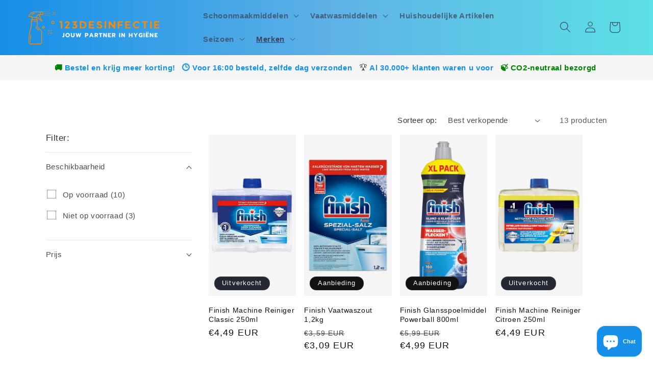

--- FILE ---
content_type: text/html; charset=utf-8
request_url: https://123desinfectie.nl/collections/finish
body_size: 46908
content:
<!doctype html>
<html class="no-js" lang="nl">
  <head>
    <meta charset="utf-8">
    <meta http-equiv="X-UA-Compatible" content="IE=edge">
    <meta name="viewport" content="width=device-width,initial-scale=1">
    <meta name="theme-color" content="">
    <link rel="canonical" href="https://123desinfectie.nl/collections/finish"><title>
      Finish: Voor een Glanzende Vaat - Bestel Nu!
 &ndash; 123desinfectie</title>

    
      <meta name="description" content="123Desinfectie.nl introduceert met trots het vertrouwde merk Finish, uw partner voor een schone en glanzende vaat. Met decennia aan ervaring en innovatie staat Finish synoniem voor hoogwaardige afwasmiddelen en vaatwastabletten die zelfs de meest hardnekkige vlekken en resten aanpakken, voor een schitterend resultaat b">
    

    

<meta property="og:site_name" content="123desinfectie">
<meta property="og:url" content="https://123desinfectie.nl/collections/finish">
<meta property="og:title" content="Finish: Voor een Glanzende Vaat - Bestel Nu!">
<meta property="og:type" content="website">
<meta property="og:description" content="123Desinfectie.nl introduceert met trots het vertrouwde merk Finish, uw partner voor een schone en glanzende vaat. Met decennia aan ervaring en innovatie staat Finish synoniem voor hoogwaardige afwasmiddelen en vaatwastabletten die zelfs de meest hardnekkige vlekken en resten aanpakken, voor een schitterend resultaat b"><meta property="og:image" content="http://123desinfectie.nl/cdn/shop/files/Logo-123desinfectie.png?height=628&pad_color=ffffff&v=1714982789&width=1200">
  <meta property="og:image:secure_url" content="https://123desinfectie.nl/cdn/shop/files/Logo-123desinfectie.png?height=628&pad_color=ffffff&v=1714982789&width=1200">
  <meta property="og:image:width" content="1200">
  <meta property="og:image:height" content="628"><meta name="twitter:card" content="summary_large_image">
<meta name="twitter:title" content="Finish: Voor een Glanzende Vaat - Bestel Nu!">
<meta name="twitter:description" content="123Desinfectie.nl introduceert met trots het vertrouwde merk Finish, uw partner voor een schone en glanzende vaat. Met decennia aan ervaring en innovatie staat Finish synoniem voor hoogwaardige afwasmiddelen en vaatwastabletten die zelfs de meest hardnekkige vlekken en resten aanpakken, voor een schitterend resultaat b">


    <script src="//123desinfectie.nl/cdn/shop/t/2/assets/constants.js?v=58251544750838685771713950680" defer="defer"></script>
    <script src="//123desinfectie.nl/cdn/shop/t/2/assets/pubsub.js?v=158357773527763999511713950680" defer="defer"></script>
    <script src="//123desinfectie.nl/cdn/shop/t/2/assets/global.js?v=37284204640041572741713950680" defer="defer"></script><script src="//123desinfectie.nl/cdn/shop/t/2/assets/animations.js?v=88693664871331136111713950679" defer="defer"></script><script>window.performance && window.performance.mark && window.performance.mark('shopify.content_for_header.start');</script><meta id="shopify-digital-wallet" name="shopify-digital-wallet" content="/73751265547/digital_wallets/dialog">
<meta name="shopify-checkout-api-token" content="5a8a6c6cd77dfbfb1059a9ff082e92ed">
<meta id="in-context-paypal-metadata" data-shop-id="73751265547" data-venmo-supported="false" data-environment="production" data-locale="nl_NL" data-paypal-v4="true" data-currency="EUR">
<link rel="alternate" type="application/atom+xml" title="Feed" href="/collections/finish.atom" />
<link rel="alternate" type="application/json+oembed" href="https://123desinfectie.nl/collections/finish.oembed">
<script async="async" src="/checkouts/internal/preloads.js?locale=nl-NL"></script>
<script id="apple-pay-shop-capabilities" type="application/json">{"shopId":73751265547,"countryCode":"NL","currencyCode":"EUR","merchantCapabilities":["supports3DS"],"merchantId":"gid:\/\/shopify\/Shop\/73751265547","merchantName":"123desinfectie","requiredBillingContactFields":["postalAddress","email"],"requiredShippingContactFields":["postalAddress","email"],"shippingType":"shipping","supportedNetworks":["visa","maestro","masterCard","amex"],"total":{"type":"pending","label":"123desinfectie","amount":"1.00"},"shopifyPaymentsEnabled":true,"supportsSubscriptions":true}</script>
<script id="shopify-features" type="application/json">{"accessToken":"5a8a6c6cd77dfbfb1059a9ff082e92ed","betas":["rich-media-storefront-analytics"],"domain":"123desinfectie.nl","predictiveSearch":true,"shopId":73751265547,"locale":"nl"}</script>
<script>var Shopify = Shopify || {};
Shopify.shop = "c49149-24.myshopify.com";
Shopify.locale = "nl";
Shopify.currency = {"active":"EUR","rate":"1.0"};
Shopify.country = "NL";
Shopify.theme = {"name":"Dawn","id":150218375435,"schema_name":"Dawn","schema_version":"13.0.1","theme_store_id":887,"role":"main"};
Shopify.theme.handle = "null";
Shopify.theme.style = {"id":null,"handle":null};
Shopify.cdnHost = "123desinfectie.nl/cdn";
Shopify.routes = Shopify.routes || {};
Shopify.routes.root = "/";</script>
<script type="module">!function(o){(o.Shopify=o.Shopify||{}).modules=!0}(window);</script>
<script>!function(o){function n(){var o=[];function n(){o.push(Array.prototype.slice.apply(arguments))}return n.q=o,n}var t=o.Shopify=o.Shopify||{};t.loadFeatures=n(),t.autoloadFeatures=n()}(window);</script>
<script id="shop-js-analytics" type="application/json">{"pageType":"collection"}</script>
<script defer="defer" async type="module" src="//123desinfectie.nl/cdn/shopifycloud/shop-js/modules/v2/client.init-shop-cart-sync_C6i3jkHJ.nl.esm.js"></script>
<script defer="defer" async type="module" src="//123desinfectie.nl/cdn/shopifycloud/shop-js/modules/v2/chunk.common_BswcWXXM.esm.js"></script>
<script type="module">
  await import("//123desinfectie.nl/cdn/shopifycloud/shop-js/modules/v2/client.init-shop-cart-sync_C6i3jkHJ.nl.esm.js");
await import("//123desinfectie.nl/cdn/shopifycloud/shop-js/modules/v2/chunk.common_BswcWXXM.esm.js");

  window.Shopify.SignInWithShop?.initShopCartSync?.({"fedCMEnabled":true,"windoidEnabled":true});

</script>
<script>(function() {
  var isLoaded = false;
  function asyncLoad() {
    if (isLoaded) return;
    isLoaded = true;
    var urls = ["https:\/\/static.klaviyo.com\/onsite\/js\/R7EqS6\/klaviyo.js?company_id=R7EqS6\u0026shop=c49149-24.myshopify.com","https:\/\/cdn.hextom.com\/js\/freeshippingbar.js?shop=c49149-24.myshopify.com"];
    for (var i = 0; i < urls.length; i++) {
      var s = document.createElement('script');
      s.type = 'text/javascript';
      s.async = true;
      s.src = urls[i];
      var x = document.getElementsByTagName('script')[0];
      x.parentNode.insertBefore(s, x);
    }
  };
  if(window.attachEvent) {
    window.attachEvent('onload', asyncLoad);
  } else {
    window.addEventListener('load', asyncLoad, false);
  }
})();</script>
<script id="__st">var __st={"a":73751265547,"offset":3600,"reqid":"75a20aff-e2a0-4cbc-ba14-2522f295675d-1768932606","pageurl":"123desinfectie.nl\/collections\/finish","u":"467d3d6dba6e","p":"collection","rtyp":"collection","rid":510148411659};</script>
<script>window.ShopifyPaypalV4VisibilityTracking = true;</script>
<script id="captcha-bootstrap">!function(){'use strict';const t='contact',e='account',n='new_comment',o=[[t,t],['blogs',n],['comments',n],[t,'customer']],c=[[e,'customer_login'],[e,'guest_login'],[e,'recover_customer_password'],[e,'create_customer']],r=t=>t.map((([t,e])=>`form[action*='/${t}']:not([data-nocaptcha='true']) input[name='form_type'][value='${e}']`)).join(','),a=t=>()=>t?[...document.querySelectorAll(t)].map((t=>t.form)):[];function s(){const t=[...o],e=r(t);return a(e)}const i='password',u='form_key',d=['recaptcha-v3-token','g-recaptcha-response','h-captcha-response',i],f=()=>{try{return window.sessionStorage}catch{return}},m='__shopify_v',_=t=>t.elements[u];function p(t,e,n=!1){try{const o=window.sessionStorage,c=JSON.parse(o.getItem(e)),{data:r}=function(t){const{data:e,action:n}=t;return t[m]||n?{data:e,action:n}:{data:t,action:n}}(c);for(const[e,n]of Object.entries(r))t.elements[e]&&(t.elements[e].value=n);n&&o.removeItem(e)}catch(o){console.error('form repopulation failed',{error:o})}}const l='form_type',E='cptcha';function T(t){t.dataset[E]=!0}const w=window,h=w.document,L='Shopify',v='ce_forms',y='captcha';let A=!1;((t,e)=>{const n=(g='f06e6c50-85a8-45c8-87d0-21a2b65856fe',I='https://cdn.shopify.com/shopifycloud/storefront-forms-hcaptcha/ce_storefront_forms_captcha_hcaptcha.v1.5.2.iife.js',D={infoText:'Beschermd door hCaptcha',privacyText:'Privacy',termsText:'Voorwaarden'},(t,e,n)=>{const o=w[L][v],c=o.bindForm;if(c)return c(t,g,e,D).then(n);var r;o.q.push([[t,g,e,D],n]),r=I,A||(h.body.append(Object.assign(h.createElement('script'),{id:'captcha-provider',async:!0,src:r})),A=!0)});var g,I,D;w[L]=w[L]||{},w[L][v]=w[L][v]||{},w[L][v].q=[],w[L][y]=w[L][y]||{},w[L][y].protect=function(t,e){n(t,void 0,e),T(t)},Object.freeze(w[L][y]),function(t,e,n,w,h,L){const[v,y,A,g]=function(t,e,n){const i=e?o:[],u=t?c:[],d=[...i,...u],f=r(d),m=r(i),_=r(d.filter((([t,e])=>n.includes(e))));return[a(f),a(m),a(_),s()]}(w,h,L),I=t=>{const e=t.target;return e instanceof HTMLFormElement?e:e&&e.form},D=t=>v().includes(t);t.addEventListener('submit',(t=>{const e=I(t);if(!e)return;const n=D(e)&&!e.dataset.hcaptchaBound&&!e.dataset.recaptchaBound,o=_(e),c=g().includes(e)&&(!o||!o.value);(n||c)&&t.preventDefault(),c&&!n&&(function(t){try{if(!f())return;!function(t){const e=f();if(!e)return;const n=_(t);if(!n)return;const o=n.value;o&&e.removeItem(o)}(t);const e=Array.from(Array(32),(()=>Math.random().toString(36)[2])).join('');!function(t,e){_(t)||t.append(Object.assign(document.createElement('input'),{type:'hidden',name:u})),t.elements[u].value=e}(t,e),function(t,e){const n=f();if(!n)return;const o=[...t.querySelectorAll(`input[type='${i}']`)].map((({name:t})=>t)),c=[...d,...o],r={};for(const[a,s]of new FormData(t).entries())c.includes(a)||(r[a]=s);n.setItem(e,JSON.stringify({[m]:1,action:t.action,data:r}))}(t,e)}catch(e){console.error('failed to persist form',e)}}(e),e.submit())}));const S=(t,e)=>{t&&!t.dataset[E]&&(n(t,e.some((e=>e===t))),T(t))};for(const o of['focusin','change'])t.addEventListener(o,(t=>{const e=I(t);D(e)&&S(e,y())}));const B=e.get('form_key'),M=e.get(l),P=B&&M;t.addEventListener('DOMContentLoaded',(()=>{const t=y();if(P)for(const e of t)e.elements[l].value===M&&p(e,B);[...new Set([...A(),...v().filter((t=>'true'===t.dataset.shopifyCaptcha))])].forEach((e=>S(e,t)))}))}(h,new URLSearchParams(w.location.search),n,t,e,['guest_login'])})(!0,!0)}();</script>
<script integrity="sha256-4kQ18oKyAcykRKYeNunJcIwy7WH5gtpwJnB7kiuLZ1E=" data-source-attribution="shopify.loadfeatures" defer="defer" src="//123desinfectie.nl/cdn/shopifycloud/storefront/assets/storefront/load_feature-a0a9edcb.js" crossorigin="anonymous"></script>
<script data-source-attribution="shopify.dynamic_checkout.dynamic.init">var Shopify=Shopify||{};Shopify.PaymentButton=Shopify.PaymentButton||{isStorefrontPortableWallets:!0,init:function(){window.Shopify.PaymentButton.init=function(){};var t=document.createElement("script");t.src="https://123desinfectie.nl/cdn/shopifycloud/portable-wallets/latest/portable-wallets.nl.js",t.type="module",document.head.appendChild(t)}};
</script>
<script data-source-attribution="shopify.dynamic_checkout.buyer_consent">
  function portableWalletsHideBuyerConsent(e){var t=document.getElementById("shopify-buyer-consent"),n=document.getElementById("shopify-subscription-policy-button");t&&n&&(t.classList.add("hidden"),t.setAttribute("aria-hidden","true"),n.removeEventListener("click",e))}function portableWalletsShowBuyerConsent(e){var t=document.getElementById("shopify-buyer-consent"),n=document.getElementById("shopify-subscription-policy-button");t&&n&&(t.classList.remove("hidden"),t.removeAttribute("aria-hidden"),n.addEventListener("click",e))}window.Shopify?.PaymentButton&&(window.Shopify.PaymentButton.hideBuyerConsent=portableWalletsHideBuyerConsent,window.Shopify.PaymentButton.showBuyerConsent=portableWalletsShowBuyerConsent);
</script>
<script data-source-attribution="shopify.dynamic_checkout.cart.bootstrap">document.addEventListener("DOMContentLoaded",(function(){function t(){return document.querySelector("shopify-accelerated-checkout-cart, shopify-accelerated-checkout")}if(t())Shopify.PaymentButton.init();else{new MutationObserver((function(e,n){t()&&(Shopify.PaymentButton.init(),n.disconnect())})).observe(document.body,{childList:!0,subtree:!0})}}));
</script>
<link id="shopify-accelerated-checkout-styles" rel="stylesheet" media="screen" href="https://123desinfectie.nl/cdn/shopifycloud/portable-wallets/latest/accelerated-checkout-backwards-compat.css" crossorigin="anonymous">
<style id="shopify-accelerated-checkout-cart">
        #shopify-buyer-consent {
  margin-top: 1em;
  display: inline-block;
  width: 100%;
}

#shopify-buyer-consent.hidden {
  display: none;
}

#shopify-subscription-policy-button {
  background: none;
  border: none;
  padding: 0;
  text-decoration: underline;
  font-size: inherit;
  cursor: pointer;
}

#shopify-subscription-policy-button::before {
  box-shadow: none;
}

      </style>
<script id="sections-script" data-sections="header" defer="defer" src="//123desinfectie.nl/cdn/shop/t/2/compiled_assets/scripts.js?v=625"></script>
<script>window.performance && window.performance.mark && window.performance.mark('shopify.content_for_header.end');</script>


    <style data-shopify>
      
      
      
      
      

      
        :root,
        .color-scheme-1 {
          --color-background: 255,255,255;
        
          --gradient-background: #ffffff;
        

        

        --color-foreground: 18,18,18;
        --color-background-contrast: 191,191,191;
        --color-shadow: 21,143,231;
        --color-button: 255,145,77;
        --color-button-text: 255,255,255;
        --color-secondary-button: 255,255,255;
        --color-secondary-button-text: 21,143,231;
        --color-link: 21,143,231;
        --color-badge-foreground: 18,18,18;
        --color-badge-background: 255,255,255;
        --color-badge-border: 18,18,18;
        --payment-terms-background-color: rgb(255 255 255);
      }
      
        
        .color-scheme-2 {
          --color-background: 245,245,245;
        
          --gradient-background: #f5f5f5;
        

        

        --color-foreground: 18,18,18;
        --color-background-contrast: 181,181,181;
        --color-shadow: 18,18,18;
        --color-button: 18,18,18;
        --color-button-text: 36,40,51;
        --color-secondary-button: 245,245,245;
        --color-secondary-button-text: 18,18,18;
        --color-link: 18,18,18;
        --color-badge-foreground: 18,18,18;
        --color-badge-background: 245,245,245;
        --color-badge-border: 18,18,18;
        --payment-terms-background-color: rgb(245 245 245);
      }
      
        
        .color-scheme-3 {
          --color-background: 36,40,51;
        
          --gradient-background: linear-gradient(62deg, rgba(21, 143, 231, 1) 49%, rgba(170, 248, 219, 1) 52%);
        

        

        --color-foreground: 255,255,255;
        --color-background-contrast: 47,52,66;
        --color-shadow: 18,18,18;
        --color-button: 21,143,231;
        --color-button-text: 21,143,231;
        --color-secondary-button: 36,40,51;
        --color-secondary-button-text: 255,255,255;
        --color-link: 255,255,255;
        --color-badge-foreground: 255,255,255;
        --color-badge-background: 36,40,51;
        --color-badge-border: 255,255,255;
        --payment-terms-background-color: rgb(36 40 51);
      }
      
        
        .color-scheme-4 {
          --color-background: 18,18,18;
        
          --gradient-background: linear-gradient(136deg, rgba(10, 234, 237, 1) 11%, rgba(250, 13, 253, 1) 84%);
        

        

        --color-foreground: 255,255,255;
        --color-background-contrast: 146,146,146;
        --color-shadow: 18,18,18;
        --color-button: 255,255,255;
        --color-button-text: 18,18,18;
        --color-secondary-button: 18,18,18;
        --color-secondary-button-text: 255,255,255;
        --color-link: 255,255,255;
        --color-badge-foreground: 255,255,255;
        --color-badge-background: 18,18,18;
        --color-badge-border: 255,255,255;
        --payment-terms-background-color: rgb(18 18 18);
      }
      
        
        .color-scheme-5 {
          --color-background: 24,169,212;
        
          --gradient-background: #18a9d4;
        

        

        --color-foreground: 255,255,255;
        --color-background-contrast: 11,78,97;
        --color-shadow: 18,18,18;
        --color-button: 255,255,255;
        --color-button-text: 51,79,180;
        --color-secondary-button: 24,169,212;
        --color-secondary-button-text: 255,255,255;
        --color-link: 255,255,255;
        --color-badge-foreground: 255,255,255;
        --color-badge-background: 24,169,212;
        --color-badge-border: 255,255,255;
        --payment-terms-background-color: rgb(24 169 212);
      }
      
        
        .color-scheme-7a2ea062-9760-4b2f-b052-5260d3acfcf0 {
          --color-background: 21,143,231;
        
          --gradient-background: #158fe7;
        

        

        --color-foreground: 255,255,255;
        --color-background-contrast: 10,71,114;
        --color-shadow: 18,18,18;
        --color-button: 18,18,18;
        --color-button-text: 255,255,255;
        --color-secondary-button: 21,143,231;
        --color-secondary-button-text: 255,255,255;
        --color-link: 255,255,255;
        --color-badge-foreground: 255,255,255;
        --color-badge-background: 21,143,231;
        --color-badge-border: 255,255,255;
        --payment-terms-background-color: rgb(21 143 231);
      }
      
        
        .color-scheme-fd393f21-f17d-41c7-9254-1edc74b18bd0 {
          --color-background: 21,143,231;
        
          --gradient-background: linear-gradient(310deg, rgba(17, 189, 251, 1) 15%, rgba(33, 249, 150, 1) 85%);
        

        

        --color-foreground: 255,255,255;
        --color-background-contrast: 10,71,114;
        --color-shadow: 21,143,231;
        --color-button: 21,143,231;
        --color-button-text: 21,143,231;
        --color-secondary-button: 21,143,231;
        --color-secondary-button-text: 21,143,231;
        --color-link: 21,143,231;
        --color-badge-foreground: 255,255,255;
        --color-badge-background: 21,143,231;
        --color-badge-border: 255,255,255;
        --payment-terms-background-color: rgb(21 143 231);
      }
      
        
        .color-scheme-889c8e57-3f57-4b73-8bbe-7baff58d7ad2 {
          --color-background: 245,245,245;
        
          --gradient-background: linear-gradient(90deg, rgba(21, 143, 231, 1), rgba(93, 177, 230, 1) 50%, rgba(93, 224, 230, 1) 100%);
        

        

        --color-foreground: 60,68,91;
        --color-background-contrast: 181,181,181;
        --color-shadow: 255,255,255;
        --color-button: 255,145,77;
        --color-button-text: 18,18,18;
        --color-secondary-button: 245,245,245;
        --color-secondary-button-text: 36,40,51;
        --color-link: 36,40,51;
        --color-badge-foreground: 60,68,91;
        --color-badge-background: 245,245,245;
        --color-badge-border: 60,68,91;
        --payment-terms-background-color: rgb(245 245 245);
      }
      

      body, .color-scheme-1, .color-scheme-2, .color-scheme-3, .color-scheme-4, .color-scheme-5, .color-scheme-7a2ea062-9760-4b2f-b052-5260d3acfcf0, .color-scheme-fd393f21-f17d-41c7-9254-1edc74b18bd0, .color-scheme-889c8e57-3f57-4b73-8bbe-7baff58d7ad2 {
        color: rgba(var(--color-foreground), 0.75);
        background-color: rgb(var(--color-background));
      }

      :root {
        --font-body-family: Helvetica, Arial, sans-serif;
        --font-body-style: normal;
        --font-body-weight: 400;
        --font-body-weight-bold: 700;

        --font-heading-family: Helvetica, Arial, sans-serif;
        --font-heading-style: normal;
        --font-heading-weight: 400;

        --font-body-scale: 1.1;
        --font-heading-scale: 1.0;

        --media-padding: px;
        --media-border-opacity: 0.05;
        --media-border-width: 1px;
        --media-radius: 0px;
        --media-shadow-opacity: 0.0;
        --media-shadow-horizontal-offset: 0px;
        --media-shadow-vertical-offset: 4px;
        --media-shadow-blur-radius: 5px;
        --media-shadow-visible: 0;

        --page-width: 110rem;
        --page-width-margin: 0rem;

        --product-card-image-padding: 0.0rem;
        --product-card-corner-radius: 0.0rem;
        --product-card-text-alignment: left;
        --product-card-border-width: 0.0rem;
        --product-card-border-opacity: 0.1;
        --product-card-shadow-opacity: 0.0;
        --product-card-shadow-visible: 0;
        --product-card-shadow-horizontal-offset: 0.0rem;
        --product-card-shadow-vertical-offset: 0.4rem;
        --product-card-shadow-blur-radius: 0.5rem;

        --collection-card-image-padding: 0.0rem;
        --collection-card-corner-radius: 0.0rem;
        --collection-card-text-alignment: left;
        --collection-card-border-width: 0.0rem;
        --collection-card-border-opacity: 0.1;
        --collection-card-shadow-opacity: 0.0;
        --collection-card-shadow-visible: 0;
        --collection-card-shadow-horizontal-offset: 0.0rem;
        --collection-card-shadow-vertical-offset: 0.4rem;
        --collection-card-shadow-blur-radius: 0.5rem;

        --blog-card-image-padding: 0.0rem;
        --blog-card-corner-radius: 0.0rem;
        --blog-card-text-alignment: left;
        --blog-card-border-width: 0.0rem;
        --blog-card-border-opacity: 0.1;
        --blog-card-shadow-opacity: 0.0;
        --blog-card-shadow-visible: 0;
        --blog-card-shadow-horizontal-offset: 0.0rem;
        --blog-card-shadow-vertical-offset: 0.4rem;
        --blog-card-shadow-blur-radius: 0.5rem;

        --badge-corner-radius: 4.0rem;

        --popup-border-width: 1px;
        --popup-border-opacity: 0.1;
        --popup-corner-radius: 0px;
        --popup-shadow-opacity: 0.05;
        --popup-shadow-horizontal-offset: 0px;
        --popup-shadow-vertical-offset: 4px;
        --popup-shadow-blur-radius: 5px;

        --drawer-border-width: 1px;
        --drawer-border-opacity: 0.1;
        --drawer-shadow-opacity: 0.0;
        --drawer-shadow-horizontal-offset: 0px;
        --drawer-shadow-vertical-offset: 4px;
        --drawer-shadow-blur-radius: 5px;

        --spacing-sections-desktop: 0px;
        --spacing-sections-mobile: 0px;

        --grid-desktop-vertical-spacing: 8px;
        --grid-desktop-horizontal-spacing: 16px;
        --grid-mobile-vertical-spacing: 4px;
        --grid-mobile-horizontal-spacing: 8px;

        --text-boxes-border-opacity: 0.1;
        --text-boxes-border-width: 0px;
        --text-boxes-radius: 0px;
        --text-boxes-shadow-opacity: 0.0;
        --text-boxes-shadow-visible: 0;
        --text-boxes-shadow-horizontal-offset: 0px;
        --text-boxes-shadow-vertical-offset: 4px;
        --text-boxes-shadow-blur-radius: 5px;

        --buttons-radius: 0px;
        --buttons-radius-outset: 0px;
        --buttons-border-width: 1px;
        --buttons-border-opacity: 1.0;
        --buttons-shadow-opacity: 0.0;
        --buttons-shadow-visible: 0;
        --buttons-shadow-horizontal-offset: 0px;
        --buttons-shadow-vertical-offset: 4px;
        --buttons-shadow-blur-radius: 5px;
        --buttons-border-offset: 0px;

        --inputs-radius: 0px;
        --inputs-border-width: 1px;
        --inputs-border-opacity: 0.55;
        --inputs-shadow-opacity: 0.0;
        --inputs-shadow-horizontal-offset: 0px;
        --inputs-margin-offset: 0px;
        --inputs-shadow-vertical-offset: 4px;
        --inputs-shadow-blur-radius: 5px;
        --inputs-radius-outset: 0px;

        --variant-pills-radius: 40px;
        --variant-pills-border-width: 1px;
        --variant-pills-border-opacity: 0.55;
        --variant-pills-shadow-opacity: 0.0;
        --variant-pills-shadow-horizontal-offset: 0px;
        --variant-pills-shadow-vertical-offset: 4px;
        --variant-pills-shadow-blur-radius: 5px;
      }

      *,
      *::before,
      *::after {
        box-sizing: inherit;
      }

      html {
        box-sizing: border-box;
        font-size: calc(var(--font-body-scale) * 62.5%);
        height: 100%;
      }

      body {
        display: grid;
        grid-template-rows: auto auto 1fr auto;
        grid-template-columns: 100%;
        min-height: 100%;
        margin: 0;
        font-size: 1.5rem;
        letter-spacing: 0.06rem;
        line-height: calc(1 + 0.8 / var(--font-body-scale));
        font-family: var(--font-body-family);
        font-style: var(--font-body-style);
        font-weight: var(--font-body-weight);
      }

      @media screen and (min-width: 750px) {
        body {
          font-size: 1.6rem;
        }
      }
    </style>

    <link href="//123desinfectie.nl/cdn/shop/t/2/assets/base.css?v=93405971894151239851713950679" rel="stylesheet" type="text/css" media="all" />
<link href="//123desinfectie.nl/cdn/shop/t/2/assets/component-localization-form.css?v=124545717069420038221713950680" rel="stylesheet" type="text/css" media="all" />
      <script src="//123desinfectie.nl/cdn/shop/t/2/assets/localization-form.js?v=169565320306168926741713950680" defer="defer"></script><link
        rel="stylesheet"
        href="//123desinfectie.nl/cdn/shop/t/2/assets/component-predictive-search.css?v=118923337488134913561713950680"
        media="print"
        onload="this.media='all'"
      ><script>
      document.documentElement.className = document.documentElement.className.replace('no-js', 'js');
      if (Shopify.designMode) {
        document.documentElement.classList.add('shopify-design-mode');
      }
    </script>
  <!-- BEGIN app block: shopify://apps/judge-me-reviews/blocks/judgeme_core/61ccd3b1-a9f2-4160-9fe9-4fec8413e5d8 --><!-- Start of Judge.me Core -->






<link rel="dns-prefetch" href="https://cdnwidget.judge.me">
<link rel="dns-prefetch" href="https://cdn.judge.me">
<link rel="dns-prefetch" href="https://cdn1.judge.me">
<link rel="dns-prefetch" href="https://api.judge.me">

<script data-cfasync='false' class='jdgm-settings-script'>window.jdgmSettings={"pagination":5,"disable_web_reviews":false,"badge_no_review_text":"Geen beoordelingen","badge_n_reviews_text":"{{ n }} beoordeling/beoordelingen","hide_badge_preview_if_no_reviews":true,"badge_hide_text":false,"enforce_center_preview_badge":false,"widget_title":"Klantbeoordelingen","widget_open_form_text":"Schrijf een beoordeling","widget_close_form_text":"Beoordeling annuleren","widget_refresh_page_text":"Pagina vernieuwen","widget_summary_text":"Gebaseerd op {{ number_of_reviews }} beoordeling/beoordelingen","widget_no_review_text":"Wees de eerste om een beoordeling te schrijven","widget_name_field_text":"Weergavenaam","widget_verified_name_field_text":"Geverifieerde naam (openbaar)","widget_name_placeholder_text":"Weergavenaam","widget_required_field_error_text":"Dit veld is verplicht.","widget_email_field_text":"E-mailadres","widget_verified_email_field_text":"Geverifieerde e-mail (privé, kan niet worden bewerkt)","widget_email_placeholder_text":"Je e-mailadres","widget_email_field_error_text":"Voer een geldig e-mailadres in.","widget_rating_field_text":"Beoordeling","widget_review_title_field_text":"Titel beoordeling","widget_review_title_placeholder_text":"Geef je beoordeling een titel","widget_review_body_field_text":"Beoordeling inhoud","widget_review_body_placeholder_text":"Begin hier met schrijven...","widget_pictures_field_text":"Foto/Video (optioneel)","widget_submit_review_text":"Beoordeling indienen","widget_submit_verified_review_text":"Geverifieerde beoordeling indienen","widget_submit_success_msg_with_auto_publish":"Dank je wel! Vernieuw de pagina over een paar momenten om je beoordeling te zien. Je kunt je beoordeling verwijderen of bewerken door in te loggen bij \u003ca href='https://judge.me/login' target='_blank' rel='nofollow noopener'\u003eJudge.me\u003c/a\u003e","widget_submit_success_msg_no_auto_publish":"Dank je wel! Je beoordeling wordt gepubliceerd zodra deze is goedgekeurd door de winkelbeheerder. Je kunt je beoordeling verwijderen of bewerken door in te loggen bij \u003ca href='https://judge.me/login' target='_blank' rel='nofollow noopener'\u003eJudge.me\u003c/a\u003e","widget_show_default_reviews_out_of_total_text":"{{ n_reviews_shown }} van de {{ n_reviews }} beoordelingen worden getoond.","widget_show_all_link_text":"Toon alles","widget_show_less_link_text":"Toon minder","widget_author_said_text":"{{ reviewer_name }} zei:","widget_days_text":"{{ n }} dagen geleden","widget_weeks_text":"{{ n }} week/weken geleden","widget_months_text":"{{ n }} maand/maanden geleden","widget_years_text":"{{ n }} jaar/jaren geleden","widget_yesterday_text":"Gisteren","widget_today_text":"Vandaag","widget_replied_text":"\u003e\u003e {{ shop_name }} antwoordde:","widget_read_more_text":"Lees meer","widget_reviewer_name_as_initial":"","widget_rating_filter_color":"#fbcd0a","widget_rating_filter_see_all_text":"Bekijk alle beoordelingen","widget_sorting_most_recent_text":"Meest recent","widget_sorting_highest_rating_text":"Hoogste beoordeling","widget_sorting_lowest_rating_text":"Laagste beoordeling","widget_sorting_with_pictures_text":"Alleen foto's","widget_sorting_most_helpful_text":"Meest nuttig","widget_open_question_form_text":"Stel een vraag","widget_reviews_subtab_text":"Beoordelingen","widget_questions_subtab_text":"Vragen","widget_question_label_text":"Vraag","widget_answer_label_text":"Antwoord","widget_question_placeholder_text":"Schrijf hier je vraag","widget_submit_question_text":"Vraag indienen","widget_question_submit_success_text":"Bedankt voor je vraag! We zullen je op de hoogte stellen zodra deze is beantwoord.","verified_badge_text":"Geverifieerd","verified_badge_bg_color":"","verified_badge_text_color":"","verified_badge_placement":"left-of-reviewer-name","widget_review_max_height":"","widget_hide_border":false,"widget_social_share":false,"widget_thumb":false,"widget_review_location_show":false,"widget_location_format":"","all_reviews_include_out_of_store_products":true,"all_reviews_out_of_store_text":"(buiten de winkel)","all_reviews_pagination":100,"all_reviews_product_name_prefix_text":"over","enable_review_pictures":true,"enable_question_anwser":false,"widget_theme":"default","review_date_format":"mm/dd/yyyy","default_sort_method":"most-recent","widget_product_reviews_subtab_text":"Productbeoordelingen","widget_shop_reviews_subtab_text":"Winkelbeoordelingen","widget_other_products_reviews_text":"Beoordelingen voor andere producten","widget_store_reviews_subtab_text":"Winkelbeoordelingen","widget_no_store_reviews_text":"Deze winkel heeft nog geen beoordelingen","widget_web_restriction_product_reviews_text":"Dit product heeft nog geen beoordelingen","widget_no_items_text":"Geen items gevonden","widget_show_more_text":"Toon meer","widget_write_a_store_review_text":"Schrijf een winkelbeoordeling","widget_other_languages_heading":"Beoordelingen in andere talen","widget_translate_review_text":"Vertaal beoordeling naar {{ language }}","widget_translating_review_text":"Bezig met vertalen...","widget_show_original_translation_text":"Toon origineel ({{ language }})","widget_translate_review_failed_text":"Beoordeling kon niet worden vertaald.","widget_translate_review_retry_text":"Opnieuw proberen","widget_translate_review_try_again_later_text":"Probeer het later opnieuw","show_product_url_for_grouped_product":false,"widget_sorting_pictures_first_text":"Foto's eerst","show_pictures_on_all_rev_page_mobile":false,"show_pictures_on_all_rev_page_desktop":false,"floating_tab_hide_mobile_install_preference":false,"floating_tab_button_name":"★ Beoordelingen","floating_tab_title":"Laat klanten voor ons spreken","floating_tab_button_color":"","floating_tab_button_background_color":"","floating_tab_url":"","floating_tab_url_enabled":false,"floating_tab_tab_style":"text","all_reviews_text_badge_text":"Klanten beoordelen ons met {{ shop.metafields.judgeme.all_reviews_rating | round: 1 }}/5 op basis van {{ shop.metafields.judgeme.all_reviews_count }} beoordelingen.","all_reviews_text_badge_text_branded_style":"{{ shop.metafields.judgeme.all_reviews_rating | round: 1 }} van de 5 sterren op basis van {{ shop.metafields.judgeme.all_reviews_count }} beoordelingen","is_all_reviews_text_badge_a_link":false,"show_stars_for_all_reviews_text_badge":false,"all_reviews_text_badge_url":"","all_reviews_text_style":"branded","all_reviews_text_color_style":"judgeme_brand_color","all_reviews_text_color":"#108474","all_reviews_text_show_jm_brand":true,"featured_carousel_show_header":true,"featured_carousel_title":"Laat klanten voor ons spreken","testimonials_carousel_title":"Klanten beoordelen ons","videos_carousel_title":"Echte klantervaringen","cards_carousel_title":"Klanten beoordelen ons","featured_carousel_count_text":"uit {{ n }} beoordelingen","featured_carousel_add_link_to_all_reviews_page":false,"featured_carousel_url":"","featured_carousel_show_images":true,"featured_carousel_autoslide_interval":5,"featured_carousel_arrows_on_the_sides":false,"featured_carousel_height":250,"featured_carousel_width":80,"featured_carousel_image_size":0,"featured_carousel_image_height":250,"featured_carousel_arrow_color":"#eeeeee","verified_count_badge_style":"branded","verified_count_badge_orientation":"horizontal","verified_count_badge_color_style":"judgeme_brand_color","verified_count_badge_color":"#108474","is_verified_count_badge_a_link":false,"verified_count_badge_url":"","verified_count_badge_show_jm_brand":true,"widget_rating_preset_default":5,"widget_first_sub_tab":"product-reviews","widget_show_histogram":true,"widget_histogram_use_custom_color":false,"widget_pagination_use_custom_color":false,"widget_star_use_custom_color":false,"widget_verified_badge_use_custom_color":false,"widget_write_review_use_custom_color":false,"picture_reminder_submit_button":"Upload Pictures","enable_review_videos":false,"mute_video_by_default":false,"widget_sorting_videos_first_text":"Video's eerst","widget_review_pending_text":"In afwachting","featured_carousel_items_for_large_screen":3,"social_share_options_order":"Facebook,Twitter","remove_microdata_snippet":false,"disable_json_ld":false,"enable_json_ld_products":false,"preview_badge_show_question_text":false,"preview_badge_no_question_text":"Geen vragen","preview_badge_n_question_text":"{{ number_of_questions }} vraag/vragen","qa_badge_show_icon":false,"qa_badge_position":"same-row","remove_judgeme_branding":false,"widget_add_search_bar":false,"widget_search_bar_placeholder":"Zoeken","widget_sorting_verified_only_text":"Alleen geverifieerd","featured_carousel_theme":"default","featured_carousel_show_rating":true,"featured_carousel_show_title":true,"featured_carousel_show_body":true,"featured_carousel_show_date":false,"featured_carousel_show_reviewer":true,"featured_carousel_show_product":false,"featured_carousel_header_background_color":"#108474","featured_carousel_header_text_color":"#ffffff","featured_carousel_name_product_separator":"reviewed","featured_carousel_full_star_background":"#108474","featured_carousel_empty_star_background":"#dadada","featured_carousel_vertical_theme_background":"#f9fafb","featured_carousel_verified_badge_enable":true,"featured_carousel_verified_badge_color":"#108474","featured_carousel_border_style":"round","featured_carousel_review_line_length_limit":3,"featured_carousel_more_reviews_button_text":"Meer beoordelingen lezen","featured_carousel_view_product_button_text":"Product bekijken","all_reviews_page_load_reviews_on":"scroll","all_reviews_page_load_more_text":"Meer beoordelingen laden","disable_fb_tab_reviews":false,"enable_ajax_cdn_cache":false,"widget_advanced_speed_features":5,"widget_public_name_text":"openbaar weergegeven als","default_reviewer_name":"John Smith","default_reviewer_name_has_non_latin":true,"widget_reviewer_anonymous":"Anoniem","medals_widget_title":"Judge.me Beoordelingsmedailles","medals_widget_background_color":"#f9fafb","medals_widget_position":"footer_all_pages","medals_widget_border_color":"#f9fafb","medals_widget_verified_text_position":"left","medals_widget_use_monochromatic_version":false,"medals_widget_elements_color":"#108474","show_reviewer_avatar":true,"widget_invalid_yt_video_url_error_text":"Geen YouTube video URL","widget_max_length_field_error_text":"Voer niet meer dan {0} tekens in.","widget_show_country_flag":false,"widget_show_collected_via_shop_app":true,"widget_verified_by_shop_badge_style":"light","widget_verified_by_shop_text":"Geverifieerd door winkel","widget_show_photo_gallery":false,"widget_load_with_code_splitting":true,"widget_ugc_install_preference":false,"widget_ugc_title":"Door ons gemaakt, door jou gedeeld","widget_ugc_subtitle":"Tag ons om je afbeelding op onze pagina te zien","widget_ugc_arrows_color":"#ffffff","widget_ugc_primary_button_text":"Nu kopen","widget_ugc_primary_button_background_color":"#108474","widget_ugc_primary_button_text_color":"#ffffff","widget_ugc_primary_button_border_width":"0","widget_ugc_primary_button_border_style":"none","widget_ugc_primary_button_border_color":"#108474","widget_ugc_primary_button_border_radius":"25","widget_ugc_secondary_button_text":"Meer laden","widget_ugc_secondary_button_background_color":"#ffffff","widget_ugc_secondary_button_text_color":"#108474","widget_ugc_secondary_button_border_width":"2","widget_ugc_secondary_button_border_style":"solid","widget_ugc_secondary_button_border_color":"#108474","widget_ugc_secondary_button_border_radius":"25","widget_ugc_reviews_button_text":"Beoordelingen bekijken","widget_ugc_reviews_button_background_color":"#ffffff","widget_ugc_reviews_button_text_color":"#108474","widget_ugc_reviews_button_border_width":"2","widget_ugc_reviews_button_border_style":"solid","widget_ugc_reviews_button_border_color":"#108474","widget_ugc_reviews_button_border_radius":"25","widget_ugc_reviews_button_link_to":"judgeme-reviews-page","widget_ugc_show_post_date":true,"widget_ugc_max_width":"800","widget_rating_metafield_value_type":true,"widget_primary_color":"#158FE7","widget_enable_secondary_color":false,"widget_secondary_color":"#edf5f5","widget_summary_average_rating_text":"{{ average_rating }} van de 5","widget_media_grid_title":"Klantfoto's \u0026 -video's","widget_media_grid_see_more_text":"Meer bekijken","widget_round_style":false,"widget_show_product_medals":true,"widget_verified_by_judgeme_text":"Geverifieerd door Judge.me","widget_show_store_medals":true,"widget_verified_by_judgeme_text_in_store_medals":"Geverifieerd door Judge.me","widget_media_field_exceed_quantity_message":"Sorry, we kunnen slechts {{ max_media }} voor één beoordeling accepteren.","widget_media_field_exceed_limit_message":"{{ file_name }} is te groot, selecteer een {{ media_type }} kleiner dan {{ size_limit }}MB.","widget_review_submitted_text":"Beoordeling ingediend!","widget_question_submitted_text":"Vraag ingediend!","widget_close_form_text_question":"Annuleren","widget_write_your_answer_here_text":"Schrijf je antwoord hier","widget_enabled_branded_link":true,"widget_show_collected_by_judgeme":true,"widget_reviewer_name_color":"","widget_write_review_text_color":"","widget_write_review_bg_color":"","widget_collected_by_judgeme_text":"verzameld door Judge.me","widget_pagination_type":"standard","widget_load_more_text":"Meer laden","widget_load_more_color":"#108474","widget_full_review_text":"Volledige beoordeling","widget_read_more_reviews_text":"Meer beoordelingen lezen","widget_read_questions_text":"Vragen lezen","widget_questions_and_answers_text":"Vragen \u0026 antwoorden","widget_verified_by_text":"Geverifieerd door","widget_verified_text":"Geverifieerd","widget_number_of_reviews_text":"{{ number_of_reviews }} beoordelingen","widget_back_button_text":"Terug","widget_next_button_text":"Volgende","widget_custom_forms_filter_button":"Filters","custom_forms_style":"horizontal","widget_show_review_information":false,"how_reviews_are_collected":"Hoe worden beoordelingen verzameld?","widget_show_review_keywords":false,"widget_gdpr_statement":"Hoe we je gegevens gebruiken: We nemen alleen contact met je op over de beoordeling die je hebt achtergelaten, en alleen indien nodig. Door je beoordeling in te dienen, ga je akkoord met Judge.me's \u003ca href='https://judge.me/terms' target='_blank' rel='nofollow noopener'\u003evoorwaarden\u003c/a\u003e, \u003ca href='https://judge.me/privacy' target='_blank' rel='nofollow noopener'\u003eprivacy\u003c/a\u003e en \u003ca href='https://judge.me/content-policy' target='_blank' rel='nofollow noopener'\u003einhoud\u003c/a\u003e beleid.","widget_multilingual_sorting_enabled":false,"widget_translate_review_content_enabled":false,"widget_translate_review_content_method":"manual","popup_widget_review_selection":"automatically_with_pictures","popup_widget_round_border_style":true,"popup_widget_show_title":true,"popup_widget_show_body":true,"popup_widget_show_reviewer":false,"popup_widget_show_product":true,"popup_widget_show_pictures":true,"popup_widget_use_review_picture":true,"popup_widget_show_on_home_page":true,"popup_widget_show_on_product_page":true,"popup_widget_show_on_collection_page":true,"popup_widget_show_on_cart_page":true,"popup_widget_position":"bottom_left","popup_widget_first_review_delay":5,"popup_widget_duration":5,"popup_widget_interval":5,"popup_widget_review_count":5,"popup_widget_hide_on_mobile":true,"review_snippet_widget_round_border_style":true,"review_snippet_widget_card_color":"#FFFFFF","review_snippet_widget_slider_arrows_background_color":"#FFFFFF","review_snippet_widget_slider_arrows_color":"#000000","review_snippet_widget_star_color":"#108474","show_product_variant":false,"all_reviews_product_variant_label_text":"Variant: ","widget_show_verified_branding":true,"widget_ai_summary_title":"Klanten zeggen","widget_ai_summary_disclaimer":"AI-aangedreven reviewsamenvatting op basis van recente klantbeoordelingen","widget_show_ai_summary":false,"widget_show_ai_summary_bg":false,"widget_show_review_title_input":true,"redirect_reviewers_invited_via_email":"external_form","request_store_review_after_product_review":false,"request_review_other_products_in_order":false,"review_form_color_scheme":"default","review_form_corner_style":"square","review_form_star_color":{},"review_form_text_color":"#333333","review_form_background_color":"#ffffff","review_form_field_background_color":"#fafafa","review_form_button_color":{},"review_form_button_text_color":"#ffffff","review_form_modal_overlay_color":"#000000","review_content_screen_title_text":"Hoe zou je dit product beoordelen?","review_content_introduction_text":"We zouden het op prijs stellen als je iets over je ervaring zou willen delen.","store_review_form_title_text":"Hoe zou je deze winkel beoordelen?","store_review_form_introduction_text":"We zouden het op prijs stellen als je iets over je ervaring zou willen delen.","show_review_guidance_text":true,"one_star_review_guidance_text":"Slecht","five_star_review_guidance_text":"Goed","customer_information_screen_title_text":"Over jou","customer_information_introduction_text":"Vertel ons meer over jezelf.","custom_questions_screen_title_text":"Uw ervaring in meer detail","custom_questions_introduction_text":"Hier zijn enkele vragen om ons te helpen uw ervaring beter te begrijpen.","review_submitted_screen_title_text":"Bedankt voor je beoordeling!","review_submitted_screen_thank_you_text":"We verwerken deze en hij zal binnenkort in de winkel verschijnen.","review_submitted_screen_email_verification_text":"Bevestig je e-mail door op de link te klikken die we je net hebben gestuurd. Dit helpt ons om beoordelingen authentiek te houden.","review_submitted_request_store_review_text":"Wilt u uw winkelervaring met ons delen?","review_submitted_review_other_products_text":"Wilt u deze producten beoordelen?","store_review_screen_title_text":"Wil je je ervaring met ons delen?","store_review_introduction_text":"We waarden je feedback en gebruiken het om te verbeteren. Deel alstublieft enige gedachten of suggesties die je hebt.","reviewer_media_screen_title_picture_text":"Deel een foto","reviewer_media_introduction_picture_text":"Upload een foto om uw recensie te ondersteunen.","reviewer_media_screen_title_video_text":"Deel een video","reviewer_media_introduction_video_text":"Upload een video om uw recensie te ondersteunen.","reviewer_media_screen_title_picture_or_video_text":"Deel een foto of video","reviewer_media_introduction_picture_or_video_text":"Upload een foto of video om uw recensie te ondersteunen.","reviewer_media_youtube_url_text":"Plak hier uw Youtube URL","advanced_settings_next_step_button_text":"Volgende","advanced_settings_close_review_button_text":"Sluiten","modal_write_review_flow":false,"write_review_flow_required_text":"Verplicht","write_review_flow_privacy_message_text":"We respecteren uw privacy.","write_review_flow_anonymous_text":"Anonieme beoordeling","write_review_flow_visibility_text":"Dit zal niet zichtbaar zijn voor andere klanten.","write_review_flow_multiple_selection_help_text":"Selecteer zoveel als je wilt","write_review_flow_single_selection_help_text":"Selecteer één optie","write_review_flow_required_field_error_text":"Dit veld is verplicht","write_review_flow_invalid_email_error_text":"Voer een geldig e-mailadres in","write_review_flow_max_length_error_text":"Max. {{ max_length }} tekens.","write_review_flow_media_upload_text":"\u003cb\u003eKlik om te uploaden\u003c/b\u003e of sleep en zet neer","write_review_flow_gdpr_statement":"We nemen alleen contact met u op over uw beoordeling indien nodig. Door uw beoordeling in te dienen, gaat u akkoord met onze \u003ca href='https://judge.me/terms' target='_blank' rel='nofollow noopener'\u003ealgemene voorwaarden\u003c/a\u003e en \u003ca href='https://judge.me/privacy' target='_blank' rel='nofollow noopener'\u003eprivacybeleid\u003c/a\u003e.","rating_only_reviews_enabled":false,"show_negative_reviews_help_screen":false,"new_review_flow_help_screen_rating_threshold":3,"negative_review_resolution_screen_title_text":"Vertel ons meer","negative_review_resolution_text":"Je ervaring is belangrijk voor ons. Als er problemen waren met je aankoop, staan we klaar om te helpen. Aarzel niet om contact met ons op te nemen, we zouden graag de gelegenheid hebben om dingen recht te zetten.","negative_review_resolution_button_text":"Neem contact op","negative_review_resolution_proceed_with_review_text":"Laat een beoordeling achter","negative_review_resolution_subject":"Probleem met aankoop van {{ shop_name }}.{{ order_name }}","preview_badge_collection_page_install_status":false,"widget_review_custom_css":"","preview_badge_custom_css":"","preview_badge_stars_count":"5-stars","featured_carousel_custom_css":"","floating_tab_custom_css":"","all_reviews_widget_custom_css":"","medals_widget_custom_css":"","verified_badge_custom_css":"","all_reviews_text_custom_css":"","transparency_badges_collected_via_store_invite":false,"transparency_badges_from_another_provider":false,"transparency_badges_collected_from_store_visitor":false,"transparency_badges_collected_by_verified_review_provider":false,"transparency_badges_earned_reward":false,"transparency_badges_collected_via_store_invite_text":"Beoordelingen verzameld via winkelinvitatie","transparency_badges_from_another_provider_text":"Beoordelingen verzameld van een andere dienst","transparency_badges_collected_from_store_visitor_text":"Beoordelingen verzameld van een winkelbezoeker","transparency_badges_written_in_google_text":"Beoordeling geschreven in Google","transparency_badges_written_in_etsy_text":"Beoordeling geschreven in Etsy","transparency_badges_written_in_shop_app_text":"Beoordeling geschreven in Shop App","transparency_badges_earned_reward_text":"Beoordeling heeft een beloning voor een toekomstige bestelling gewonnen","product_review_widget_per_page":10,"widget_store_review_label_text":"Winkelbeoordeling","checkout_comment_extension_title_on_product_page":"Customer Comments","checkout_comment_extension_num_latest_comment_show":5,"checkout_comment_extension_format":"name_and_timestamp","checkout_comment_customer_name":"last_initial","checkout_comment_comment_notification":true,"preview_badge_collection_page_install_preference":false,"preview_badge_home_page_install_preference":false,"preview_badge_product_page_install_preference":false,"review_widget_install_preference":"","review_carousel_install_preference":false,"floating_reviews_tab_install_preference":"none","verified_reviews_count_badge_install_preference":false,"all_reviews_text_install_preference":false,"review_widget_best_location":false,"judgeme_medals_install_preference":false,"review_widget_revamp_enabled":false,"review_widget_qna_enabled":false,"review_widget_header_theme":"minimal","review_widget_widget_title_enabled":true,"review_widget_header_text_size":"medium","review_widget_header_text_weight":"regular","review_widget_average_rating_style":"compact","review_widget_bar_chart_enabled":true,"review_widget_bar_chart_type":"numbers","review_widget_bar_chart_style":"standard","review_widget_expanded_media_gallery_enabled":false,"review_widget_reviews_section_theme":"standard","review_widget_image_style":"thumbnails","review_widget_review_image_ratio":"square","review_widget_stars_size":"medium","review_widget_verified_badge":"standard_text","review_widget_review_title_text_size":"medium","review_widget_review_text_size":"medium","review_widget_review_text_length":"medium","review_widget_number_of_columns_desktop":3,"review_widget_carousel_transition_speed":5,"review_widget_custom_questions_answers_display":"always","review_widget_button_text_color":"#FFFFFF","review_widget_text_color":"#000000","review_widget_lighter_text_color":"#7B7B7B","review_widget_corner_styling":"soft","review_widget_review_word_singular":"beoordeling","review_widget_review_word_plural":"beoordelingen","review_widget_voting_label":"Nuttig?","review_widget_shop_reply_label":"Antwoord van {{ shop_name }}:","review_widget_filters_title":"Filters","qna_widget_question_word_singular":"Vraag","qna_widget_question_word_plural":"Vragen","qna_widget_answer_reply_label":"Antwoord van {{ answerer_name }}:","qna_content_screen_title_text":"Vraag over dit product","qna_widget_question_required_field_error_text":"Vraag een vraag in.","qna_widget_flow_gdpr_statement":"We zullen je alleen contacteren over je vraag als dat nodig is. Door je vraag in te dienen, ga je akkoord met onze \u003ca href='https://judge.me/terms' target='_blank' rel='nofollow noopener'\u003evoorwaarden\u003c/a\u003e en \u003ca href='https://judge.me/privacy' target='_blank' rel='nofollow noopener'\u003eprivacybeleid\u003c/a\u003e.","qna_widget_question_submitted_text":"Bedankt voor je vraag!","qna_widget_close_form_text_question":"Sluiten","qna_widget_question_submit_success_text":"We zullen je informeren via e-mail wanneer we je vraag beantwoorden.","all_reviews_widget_v2025_enabled":false,"all_reviews_widget_v2025_header_theme":"default","all_reviews_widget_v2025_widget_title_enabled":true,"all_reviews_widget_v2025_header_text_size":"medium","all_reviews_widget_v2025_header_text_weight":"regular","all_reviews_widget_v2025_average_rating_style":"compact","all_reviews_widget_v2025_bar_chart_enabled":true,"all_reviews_widget_v2025_bar_chart_type":"numbers","all_reviews_widget_v2025_bar_chart_style":"standard","all_reviews_widget_v2025_expanded_media_gallery_enabled":false,"all_reviews_widget_v2025_show_store_medals":true,"all_reviews_widget_v2025_show_photo_gallery":true,"all_reviews_widget_v2025_show_review_keywords":false,"all_reviews_widget_v2025_show_ai_summary":false,"all_reviews_widget_v2025_show_ai_summary_bg":false,"all_reviews_widget_v2025_add_search_bar":false,"all_reviews_widget_v2025_default_sort_method":"most-recent","all_reviews_widget_v2025_reviews_per_page":10,"all_reviews_widget_v2025_reviews_section_theme":"default","all_reviews_widget_v2025_image_style":"thumbnails","all_reviews_widget_v2025_review_image_ratio":"square","all_reviews_widget_v2025_stars_size":"medium","all_reviews_widget_v2025_verified_badge":"bold_badge","all_reviews_widget_v2025_review_title_text_size":"medium","all_reviews_widget_v2025_review_text_size":"medium","all_reviews_widget_v2025_review_text_length":"medium","all_reviews_widget_v2025_number_of_columns_desktop":3,"all_reviews_widget_v2025_carousel_transition_speed":5,"all_reviews_widget_v2025_custom_questions_answers_display":"always","all_reviews_widget_v2025_show_product_variant":false,"all_reviews_widget_v2025_show_reviewer_avatar":true,"all_reviews_widget_v2025_reviewer_name_as_initial":"","all_reviews_widget_v2025_review_location_show":false,"all_reviews_widget_v2025_location_format":"","all_reviews_widget_v2025_show_country_flag":false,"all_reviews_widget_v2025_verified_by_shop_badge_style":"light","all_reviews_widget_v2025_social_share":false,"all_reviews_widget_v2025_social_share_options_order":"Facebook,Twitter,LinkedIn,Pinterest","all_reviews_widget_v2025_pagination_type":"standard","all_reviews_widget_v2025_button_text_color":"#FFFFFF","all_reviews_widget_v2025_text_color":"#000000","all_reviews_widget_v2025_lighter_text_color":"#7B7B7B","all_reviews_widget_v2025_corner_styling":"soft","all_reviews_widget_v2025_title":"Klantbeoordelingen","all_reviews_widget_v2025_ai_summary_title":"Klanten zeggen over deze winkel","all_reviews_widget_v2025_no_review_text":"Wees de eerste om een beoordeling te schrijven","platform":"shopify","branding_url":"https://app.judge.me/reviews","branding_text":"Aangedreven door Judge.me","locale":"en","reply_name":"123desinfectie","widget_version":"3.0","footer":true,"autopublish":true,"review_dates":true,"enable_custom_form":false,"shop_locale":"nl","enable_multi_locales_translations":false,"show_review_title_input":true,"review_verification_email_status":"always","can_be_branded":false,"reply_name_text":"123desinfectie"};</script> <style class='jdgm-settings-style'>.jdgm-xx{left:0}:root{--jdgm-primary-color: #158FE7;--jdgm-secondary-color: rgba(21,143,231,0.1);--jdgm-star-color: #158FE7;--jdgm-write-review-text-color: white;--jdgm-write-review-bg-color: #158FE7;--jdgm-paginate-color: #158FE7;--jdgm-border-radius: 0;--jdgm-reviewer-name-color: #158FE7}.jdgm-histogram__bar-content{background-color:#158FE7}.jdgm-rev[data-verified-buyer=true] .jdgm-rev__icon.jdgm-rev__icon:after,.jdgm-rev__buyer-badge.jdgm-rev__buyer-badge{color:white;background-color:#158FE7}.jdgm-review-widget--small .jdgm-gallery.jdgm-gallery .jdgm-gallery__thumbnail-link:nth-child(8) .jdgm-gallery__thumbnail-wrapper.jdgm-gallery__thumbnail-wrapper:before{content:"Meer bekijken"}@media only screen and (min-width: 768px){.jdgm-gallery.jdgm-gallery .jdgm-gallery__thumbnail-link:nth-child(8) .jdgm-gallery__thumbnail-wrapper.jdgm-gallery__thumbnail-wrapper:before{content:"Meer bekijken"}}.jdgm-prev-badge[data-average-rating='0.00']{display:none !important}.jdgm-author-all-initials{display:none !important}.jdgm-author-last-initial{display:none !important}.jdgm-rev-widg__title{visibility:hidden}.jdgm-rev-widg__summary-text{visibility:hidden}.jdgm-prev-badge__text{visibility:hidden}.jdgm-rev__prod-link-prefix:before{content:'over'}.jdgm-rev__variant-label:before{content:'Variant: '}.jdgm-rev__out-of-store-text:before{content:'(buiten de winkel)'}@media only screen and (min-width: 768px){.jdgm-rev__pics .jdgm-rev_all-rev-page-picture-separator,.jdgm-rev__pics .jdgm-rev__product-picture{display:none}}@media only screen and (max-width: 768px){.jdgm-rev__pics .jdgm-rev_all-rev-page-picture-separator,.jdgm-rev__pics .jdgm-rev__product-picture{display:none}}.jdgm-preview-badge[data-template="product"]{display:none !important}.jdgm-preview-badge[data-template="collection"]{display:none !important}.jdgm-preview-badge[data-template="index"]{display:none !important}.jdgm-review-widget[data-from-snippet="true"]{display:none !important}.jdgm-verified-count-badget[data-from-snippet="true"]{display:none !important}.jdgm-carousel-wrapper[data-from-snippet="true"]{display:none !important}.jdgm-all-reviews-text[data-from-snippet="true"]{display:none !important}.jdgm-medals-section[data-from-snippet="true"]{display:none !important}.jdgm-ugc-media-wrapper[data-from-snippet="true"]{display:none !important}.jdgm-rev__transparency-badge[data-badge-type="review_collected_via_store_invitation"]{display:none !important}.jdgm-rev__transparency-badge[data-badge-type="review_collected_from_another_provider"]{display:none !important}.jdgm-rev__transparency-badge[data-badge-type="review_collected_from_store_visitor"]{display:none !important}.jdgm-rev__transparency-badge[data-badge-type="review_written_in_etsy"]{display:none !important}.jdgm-rev__transparency-badge[data-badge-type="review_written_in_google_business"]{display:none !important}.jdgm-rev__transparency-badge[data-badge-type="review_written_in_shop_app"]{display:none !important}.jdgm-rev__transparency-badge[data-badge-type="review_earned_for_future_purchase"]{display:none !important}.jdgm-review-snippet-widget .jdgm-rev-snippet-widget__cards-container .jdgm-rev-snippet-card{border-radius:8px;background:#fff}.jdgm-review-snippet-widget .jdgm-rev-snippet-widget__cards-container .jdgm-rev-snippet-card__rev-rating .jdgm-star{color:#108474}.jdgm-review-snippet-widget .jdgm-rev-snippet-widget__prev-btn,.jdgm-review-snippet-widget .jdgm-rev-snippet-widget__next-btn{border-radius:50%;background:#fff}.jdgm-review-snippet-widget .jdgm-rev-snippet-widget__prev-btn>svg,.jdgm-review-snippet-widget .jdgm-rev-snippet-widget__next-btn>svg{fill:#000}.jdgm-full-rev-modal.rev-snippet-widget .jm-mfp-container .jm-mfp-content,.jdgm-full-rev-modal.rev-snippet-widget .jm-mfp-container .jdgm-full-rev__icon,.jdgm-full-rev-modal.rev-snippet-widget .jm-mfp-container .jdgm-full-rev__pic-img,.jdgm-full-rev-modal.rev-snippet-widget .jm-mfp-container .jdgm-full-rev__reply{border-radius:8px}.jdgm-full-rev-modal.rev-snippet-widget .jm-mfp-container .jdgm-full-rev[data-verified-buyer="true"] .jdgm-full-rev__icon::after{border-radius:8px}.jdgm-full-rev-modal.rev-snippet-widget .jm-mfp-container .jdgm-full-rev .jdgm-rev__buyer-badge{border-radius:calc( 8px / 2 )}.jdgm-full-rev-modal.rev-snippet-widget .jm-mfp-container .jdgm-full-rev .jdgm-full-rev__replier::before{content:'123desinfectie'}.jdgm-full-rev-modal.rev-snippet-widget .jm-mfp-container .jdgm-full-rev .jdgm-full-rev__product-button{border-radius:calc( 8px * 6 )}
</style> <style class='jdgm-settings-style'></style>

  
  
  
  <style class='jdgm-miracle-styles'>
  @-webkit-keyframes jdgm-spin{0%{-webkit-transform:rotate(0deg);-ms-transform:rotate(0deg);transform:rotate(0deg)}100%{-webkit-transform:rotate(359deg);-ms-transform:rotate(359deg);transform:rotate(359deg)}}@keyframes jdgm-spin{0%{-webkit-transform:rotate(0deg);-ms-transform:rotate(0deg);transform:rotate(0deg)}100%{-webkit-transform:rotate(359deg);-ms-transform:rotate(359deg);transform:rotate(359deg)}}@font-face{font-family:'JudgemeStar';src:url("[data-uri]") format("woff");font-weight:normal;font-style:normal}.jdgm-star{font-family:'JudgemeStar';display:inline !important;text-decoration:none !important;padding:0 4px 0 0 !important;margin:0 !important;font-weight:bold;opacity:1;-webkit-font-smoothing:antialiased;-moz-osx-font-smoothing:grayscale}.jdgm-star:hover{opacity:1}.jdgm-star:last-of-type{padding:0 !important}.jdgm-star.jdgm--on:before{content:"\e000"}.jdgm-star.jdgm--off:before{content:"\e001"}.jdgm-star.jdgm--half:before{content:"\e002"}.jdgm-widget *{margin:0;line-height:1.4;-webkit-box-sizing:border-box;-moz-box-sizing:border-box;box-sizing:border-box;-webkit-overflow-scrolling:touch}.jdgm-hidden{display:none !important;visibility:hidden !important}.jdgm-temp-hidden{display:none}.jdgm-spinner{width:40px;height:40px;margin:auto;border-radius:50%;border-top:2px solid #eee;border-right:2px solid #eee;border-bottom:2px solid #eee;border-left:2px solid #ccc;-webkit-animation:jdgm-spin 0.8s infinite linear;animation:jdgm-spin 0.8s infinite linear}.jdgm-prev-badge{display:block !important}

</style>


  
  
   


<script data-cfasync='false' class='jdgm-script'>
!function(e){window.jdgm=window.jdgm||{},jdgm.CDN_HOST="https://cdnwidget.judge.me/",jdgm.CDN_HOST_ALT="https://cdn2.judge.me/cdn/widget_frontend/",jdgm.API_HOST="https://api.judge.me/",jdgm.CDN_BASE_URL="https://cdn.shopify.com/extensions/019bdc5f-e573-7972-84e3-34a1755edc22/judgeme-extensions-300/assets/",
jdgm.docReady=function(d){(e.attachEvent?"complete"===e.readyState:"loading"!==e.readyState)?
setTimeout(d,0):e.addEventListener("DOMContentLoaded",d)},jdgm.loadCSS=function(d,t,o,a){
!o&&jdgm.loadCSS.requestedUrls.indexOf(d)>=0||(jdgm.loadCSS.requestedUrls.push(d),
(a=e.createElement("link")).rel="stylesheet",a.class="jdgm-stylesheet",a.media="nope!",
a.href=d,a.onload=function(){this.media="all",t&&setTimeout(t)},e.body.appendChild(a))},
jdgm.loadCSS.requestedUrls=[],jdgm.loadJS=function(e,d){var t=new XMLHttpRequest;
t.onreadystatechange=function(){4===t.readyState&&(Function(t.response)(),d&&d(t.response))},
t.open("GET",e),t.onerror=function(){if(e.indexOf(jdgm.CDN_HOST)===0&&jdgm.CDN_HOST_ALT!==jdgm.CDN_HOST){var f=e.replace(jdgm.CDN_HOST,jdgm.CDN_HOST_ALT);jdgm.loadJS(f,d)}},t.send()},jdgm.docReady((function(){(window.jdgmLoadCSS||e.querySelectorAll(
".jdgm-widget, .jdgm-all-reviews-page").length>0)&&(jdgmSettings.widget_load_with_code_splitting?
parseFloat(jdgmSettings.widget_version)>=3?jdgm.loadCSS(jdgm.CDN_HOST+"widget_v3/base.css"):
jdgm.loadCSS(jdgm.CDN_HOST+"widget/base.css"):jdgm.loadCSS(jdgm.CDN_HOST+"shopify_v2.css"),
jdgm.loadJS(jdgm.CDN_HOST+"loa"+"der.js"))}))}(document);
</script>
<noscript><link rel="stylesheet" type="text/css" media="all" href="https://cdnwidget.judge.me/shopify_v2.css"></noscript>

<!-- BEGIN app snippet: theme_fix_tags --><script>
  (function() {
    var jdgmThemeFixes = null;
    if (!jdgmThemeFixes) return;
    var thisThemeFix = jdgmThemeFixes[Shopify.theme.id];
    if (!thisThemeFix) return;

    if (thisThemeFix.html) {
      document.addEventListener("DOMContentLoaded", function() {
        var htmlDiv = document.createElement('div');
        htmlDiv.classList.add('jdgm-theme-fix-html');
        htmlDiv.innerHTML = thisThemeFix.html;
        document.body.append(htmlDiv);
      });
    };

    if (thisThemeFix.css) {
      var styleTag = document.createElement('style');
      styleTag.classList.add('jdgm-theme-fix-style');
      styleTag.innerHTML = thisThemeFix.css;
      document.head.append(styleTag);
    };

    if (thisThemeFix.js) {
      var scriptTag = document.createElement('script');
      scriptTag.classList.add('jdgm-theme-fix-script');
      scriptTag.innerHTML = thisThemeFix.js;
      document.head.append(scriptTag);
    };
  })();
</script>
<!-- END app snippet -->
<!-- End of Judge.me Core -->



<!-- END app block --><script src="https://cdn.shopify.com/extensions/019b09dd-709f-7233-8c82-cc4081277048/klaviyo-email-marketing-44/assets/app.js" type="text/javascript" defer="defer"></script>
<link href="https://cdn.shopify.com/extensions/019b09dd-709f-7233-8c82-cc4081277048/klaviyo-email-marketing-44/assets/app.css" rel="stylesheet" type="text/css" media="all">
<script src="https://cdn.shopify.com/extensions/019bdc5f-e573-7972-84e3-34a1755edc22/judgeme-extensions-300/assets/loader.js" type="text/javascript" defer="defer"></script>
<script src="https://cdn.shopify.com/extensions/e4b3a77b-20c9-4161-b1bb-deb87046128d/inbox-1253/assets/inbox-chat-loader.js" type="text/javascript" defer="defer"></script>
<link href="https://monorail-edge.shopifysvc.com" rel="dns-prefetch">
<script>(function(){if ("sendBeacon" in navigator && "performance" in window) {try {var session_token_from_headers = performance.getEntriesByType('navigation')[0].serverTiming.find(x => x.name == '_s').description;} catch {var session_token_from_headers = undefined;}var session_cookie_matches = document.cookie.match(/_shopify_s=([^;]*)/);var session_token_from_cookie = session_cookie_matches && session_cookie_matches.length === 2 ? session_cookie_matches[1] : "";var session_token = session_token_from_headers || session_token_from_cookie || "";function handle_abandonment_event(e) {var entries = performance.getEntries().filter(function(entry) {return /monorail-edge.shopifysvc.com/.test(entry.name);});if (!window.abandonment_tracked && entries.length === 0) {window.abandonment_tracked = true;var currentMs = Date.now();var navigation_start = performance.timing.navigationStart;var payload = {shop_id: 73751265547,url: window.location.href,navigation_start,duration: currentMs - navigation_start,session_token,page_type: "collection"};window.navigator.sendBeacon("https://monorail-edge.shopifysvc.com/v1/produce", JSON.stringify({schema_id: "online_store_buyer_site_abandonment/1.1",payload: payload,metadata: {event_created_at_ms: currentMs,event_sent_at_ms: currentMs}}));}}window.addEventListener('pagehide', handle_abandonment_event);}}());</script>
<script id="web-pixels-manager-setup">(function e(e,d,r,n,o){if(void 0===o&&(o={}),!Boolean(null===(a=null===(i=window.Shopify)||void 0===i?void 0:i.analytics)||void 0===a?void 0:a.replayQueue)){var i,a;window.Shopify=window.Shopify||{};var t=window.Shopify;t.analytics=t.analytics||{};var s=t.analytics;s.replayQueue=[],s.publish=function(e,d,r){return s.replayQueue.push([e,d,r]),!0};try{self.performance.mark("wpm:start")}catch(e){}var l=function(){var e={modern:/Edge?\/(1{2}[4-9]|1[2-9]\d|[2-9]\d{2}|\d{4,})\.\d+(\.\d+|)|Firefox\/(1{2}[4-9]|1[2-9]\d|[2-9]\d{2}|\d{4,})\.\d+(\.\d+|)|Chrom(ium|e)\/(9{2}|\d{3,})\.\d+(\.\d+|)|(Maci|X1{2}).+ Version\/(15\.\d+|(1[6-9]|[2-9]\d|\d{3,})\.\d+)([,.]\d+|)( \(\w+\)|)( Mobile\/\w+|) Safari\/|Chrome.+OPR\/(9{2}|\d{3,})\.\d+\.\d+|(CPU[ +]OS|iPhone[ +]OS|CPU[ +]iPhone|CPU IPhone OS|CPU iPad OS)[ +]+(15[._]\d+|(1[6-9]|[2-9]\d|\d{3,})[._]\d+)([._]\d+|)|Android:?[ /-](13[3-9]|1[4-9]\d|[2-9]\d{2}|\d{4,})(\.\d+|)(\.\d+|)|Android.+Firefox\/(13[5-9]|1[4-9]\d|[2-9]\d{2}|\d{4,})\.\d+(\.\d+|)|Android.+Chrom(ium|e)\/(13[3-9]|1[4-9]\d|[2-9]\d{2}|\d{4,})\.\d+(\.\d+|)|SamsungBrowser\/([2-9]\d|\d{3,})\.\d+/,legacy:/Edge?\/(1[6-9]|[2-9]\d|\d{3,})\.\d+(\.\d+|)|Firefox\/(5[4-9]|[6-9]\d|\d{3,})\.\d+(\.\d+|)|Chrom(ium|e)\/(5[1-9]|[6-9]\d|\d{3,})\.\d+(\.\d+|)([\d.]+$|.*Safari\/(?![\d.]+ Edge\/[\d.]+$))|(Maci|X1{2}).+ Version\/(10\.\d+|(1[1-9]|[2-9]\d|\d{3,})\.\d+)([,.]\d+|)( \(\w+\)|)( Mobile\/\w+|) Safari\/|Chrome.+OPR\/(3[89]|[4-9]\d|\d{3,})\.\d+\.\d+|(CPU[ +]OS|iPhone[ +]OS|CPU[ +]iPhone|CPU IPhone OS|CPU iPad OS)[ +]+(10[._]\d+|(1[1-9]|[2-9]\d|\d{3,})[._]\d+)([._]\d+|)|Android:?[ /-](13[3-9]|1[4-9]\d|[2-9]\d{2}|\d{4,})(\.\d+|)(\.\d+|)|Mobile Safari.+OPR\/([89]\d|\d{3,})\.\d+\.\d+|Android.+Firefox\/(13[5-9]|1[4-9]\d|[2-9]\d{2}|\d{4,})\.\d+(\.\d+|)|Android.+Chrom(ium|e)\/(13[3-9]|1[4-9]\d|[2-9]\d{2}|\d{4,})\.\d+(\.\d+|)|Android.+(UC? ?Browser|UCWEB|U3)[ /]?(15\.([5-9]|\d{2,})|(1[6-9]|[2-9]\d|\d{3,})\.\d+)\.\d+|SamsungBrowser\/(5\.\d+|([6-9]|\d{2,})\.\d+)|Android.+MQ{2}Browser\/(14(\.(9|\d{2,})|)|(1[5-9]|[2-9]\d|\d{3,})(\.\d+|))(\.\d+|)|K[Aa][Ii]OS\/(3\.\d+|([4-9]|\d{2,})\.\d+)(\.\d+|)/},d=e.modern,r=e.legacy,n=navigator.userAgent;return n.match(d)?"modern":n.match(r)?"legacy":"unknown"}(),u="modern"===l?"modern":"legacy",c=(null!=n?n:{modern:"",legacy:""})[u],f=function(e){return[e.baseUrl,"/wpm","/b",e.hashVersion,"modern"===e.buildTarget?"m":"l",".js"].join("")}({baseUrl:d,hashVersion:r,buildTarget:u}),m=function(e){var d=e.version,r=e.bundleTarget,n=e.surface,o=e.pageUrl,i=e.monorailEndpoint;return{emit:function(e){var a=e.status,t=e.errorMsg,s=(new Date).getTime(),l=JSON.stringify({metadata:{event_sent_at_ms:s},events:[{schema_id:"web_pixels_manager_load/3.1",payload:{version:d,bundle_target:r,page_url:o,status:a,surface:n,error_msg:t},metadata:{event_created_at_ms:s}}]});if(!i)return console&&console.warn&&console.warn("[Web Pixels Manager] No Monorail endpoint provided, skipping logging."),!1;try{return self.navigator.sendBeacon.bind(self.navigator)(i,l)}catch(e){}var u=new XMLHttpRequest;try{return u.open("POST",i,!0),u.setRequestHeader("Content-Type","text/plain"),u.send(l),!0}catch(e){return console&&console.warn&&console.warn("[Web Pixels Manager] Got an unhandled error while logging to Monorail."),!1}}}}({version:r,bundleTarget:l,surface:e.surface,pageUrl:self.location.href,monorailEndpoint:e.monorailEndpoint});try{o.browserTarget=l,function(e){var d=e.src,r=e.async,n=void 0===r||r,o=e.onload,i=e.onerror,a=e.sri,t=e.scriptDataAttributes,s=void 0===t?{}:t,l=document.createElement("script"),u=document.querySelector("head"),c=document.querySelector("body");if(l.async=n,l.src=d,a&&(l.integrity=a,l.crossOrigin="anonymous"),s)for(var f in s)if(Object.prototype.hasOwnProperty.call(s,f))try{l.dataset[f]=s[f]}catch(e){}if(o&&l.addEventListener("load",o),i&&l.addEventListener("error",i),u)u.appendChild(l);else{if(!c)throw new Error("Did not find a head or body element to append the script");c.appendChild(l)}}({src:f,async:!0,onload:function(){if(!function(){var e,d;return Boolean(null===(d=null===(e=window.Shopify)||void 0===e?void 0:e.analytics)||void 0===d?void 0:d.initialized)}()){var d=window.webPixelsManager.init(e)||void 0;if(d){var r=window.Shopify.analytics;r.replayQueue.forEach((function(e){var r=e[0],n=e[1],o=e[2];d.publishCustomEvent(r,n,o)})),r.replayQueue=[],r.publish=d.publishCustomEvent,r.visitor=d.visitor,r.initialized=!0}}},onerror:function(){return m.emit({status:"failed",errorMsg:"".concat(f," has failed to load")})},sri:function(e){var d=/^sha384-[A-Za-z0-9+/=]+$/;return"string"==typeof e&&d.test(e)}(c)?c:"",scriptDataAttributes:o}),m.emit({status:"loading"})}catch(e){m.emit({status:"failed",errorMsg:(null==e?void 0:e.message)||"Unknown error"})}}})({shopId: 73751265547,storefrontBaseUrl: "https://123desinfectie.nl",extensionsBaseUrl: "https://extensions.shopifycdn.com/cdn/shopifycloud/web-pixels-manager",monorailEndpoint: "https://monorail-edge.shopifysvc.com/unstable/produce_batch",surface: "storefront-renderer",enabledBetaFlags: ["2dca8a86"],webPixelsConfigList: [{"id":"2202992907","configuration":"{\"webPixelName\":\"Judge.me\"}","eventPayloadVersion":"v1","runtimeContext":"STRICT","scriptVersion":"34ad157958823915625854214640f0bf","type":"APP","apiClientId":683015,"privacyPurposes":["ANALYTICS"],"dataSharingAdjustments":{"protectedCustomerApprovalScopes":["read_customer_email","read_customer_name","read_customer_personal_data","read_customer_phone"]}},{"id":"shopify-app-pixel","configuration":"{}","eventPayloadVersion":"v1","runtimeContext":"STRICT","scriptVersion":"0450","apiClientId":"shopify-pixel","type":"APP","privacyPurposes":["ANALYTICS","MARKETING"]},{"id":"shopify-custom-pixel","eventPayloadVersion":"v1","runtimeContext":"LAX","scriptVersion":"0450","apiClientId":"shopify-pixel","type":"CUSTOM","privacyPurposes":["ANALYTICS","MARKETING"]}],isMerchantRequest: false,initData: {"shop":{"name":"123desinfectie","paymentSettings":{"currencyCode":"EUR"},"myshopifyDomain":"c49149-24.myshopify.com","countryCode":"NL","storefrontUrl":"https:\/\/123desinfectie.nl"},"customer":null,"cart":null,"checkout":null,"productVariants":[],"purchasingCompany":null},},"https://123desinfectie.nl/cdn","fcfee988w5aeb613cpc8e4bc33m6693e112",{"modern":"","legacy":""},{"shopId":"73751265547","storefrontBaseUrl":"https:\/\/123desinfectie.nl","extensionBaseUrl":"https:\/\/extensions.shopifycdn.com\/cdn\/shopifycloud\/web-pixels-manager","surface":"storefront-renderer","enabledBetaFlags":"[\"2dca8a86\"]","isMerchantRequest":"false","hashVersion":"fcfee988w5aeb613cpc8e4bc33m6693e112","publish":"custom","events":"[[\"page_viewed\",{}],[\"collection_viewed\",{\"collection\":{\"id\":\"510148411659\",\"title\":\"Finish\",\"productVariants\":[{\"price\":{\"amount\":4.49,\"currencyCode\":\"EUR\"},\"product\":{\"title\":\"Finish Machine Reiniger Classic 250ml\",\"vendor\":\"Mijn winkel\",\"id\":\"8581363302667\",\"untranslatedTitle\":\"Finish Machine Reiniger Classic 250ml\",\"url\":\"\/products\/finish-machine-reiniger-classic-250ml\",\"type\":\"\"},\"id\":\"45309623304459\",\"image\":{\"src\":\"\/\/123desinfectie.nl\/cdn\/shop\/files\/Finish-Machine-Reiniger-Classic-250ml.png?v=1715514132\"},\"sku\":null,\"title\":\"Default Title\",\"untranslatedTitle\":\"Default Title\"},{\"price\":{\"amount\":3.09,\"currencyCode\":\"EUR\"},\"product\":{\"title\":\"Finish Vaatwaszout 1,2kg\",\"vendor\":\"Mijn winkel\",\"id\":\"8581363761419\",\"untranslatedTitle\":\"Finish Vaatwaszout 1,2kg\",\"url\":\"\/products\/finish-vaatwaszout-1-2kg\",\"type\":\"\"},\"id\":\"45309625041163\",\"image\":{\"src\":\"\/\/123desinfectie.nl\/cdn\/shop\/files\/Finish-Vaatwaszout-1.2kg.png?v=1715515069\"},\"sku\":null,\"title\":\"Default Title\",\"untranslatedTitle\":\"Default Title\"},{\"price\":{\"amount\":4.99,\"currencyCode\":\"EUR\"},\"product\":{\"title\":\"Finish Glansspoelmiddel Powerball 800ml\",\"vendor\":\"Mijn winkel\",\"id\":\"8581362090251\",\"untranslatedTitle\":\"Finish Glansspoelmiddel Powerball 800ml\",\"url\":\"\/products\/finish-glansspoelmiddel-powerball-800ml\",\"type\":\"\"},\"id\":\"45309615931659\",\"image\":{\"src\":\"\/\/123desinfectie.nl\/cdn\/shop\/files\/Finish-Glansspoelmiddel-Powerball-800ml.png?v=1715348061\"},\"sku\":null,\"title\":\"Default Title\",\"untranslatedTitle\":\"Default Title\"},{\"price\":{\"amount\":4.49,\"currencyCode\":\"EUR\"},\"product\":{\"title\":\"Finish Machine Reiniger Citroen 250ml\",\"vendor\":\"Mijn winkel\",\"id\":\"8581363204363\",\"untranslatedTitle\":\"Finish Machine Reiniger Citroen 250ml\",\"url\":\"\/products\/finish-machine-reiniger-citroen-250ml\",\"type\":\"\"},\"id\":\"45309622550795\",\"image\":{\"src\":\"\/\/123desinfectie.nl\/cdn\/shop\/files\/Finish-Machine-Reiniger-Citroen-250ml.png?v=1715513939\"},\"sku\":null,\"title\":\"Default Title\",\"untranslatedTitle\":\"Default Title\"},{\"price\":{\"amount\":3.49,\"currencyCode\":\"EUR\"},\"product\":{\"title\":\"Finish Glansspoelmiddel 400ml\",\"vendor\":\"Mijn winkel\",\"id\":\"8581361795339\",\"untranslatedTitle\":\"Finish Glansspoelmiddel 400ml\",\"url\":\"\/products\/finish-glansspoelmiddel-400ml\",\"type\":\"\"},\"id\":\"45309615440139\",\"image\":{\"src\":\"\/\/123desinfectie.nl\/cdn\/shop\/files\/Finish-Glansspoelmiddel-400ml.png?v=1715347959\"},\"sku\":null,\"title\":\"Default Title\",\"untranslatedTitle\":\"Default Title\"},{\"price\":{\"amount\":3.49,\"currencyCode\":\"EUR\"},\"product\":{\"title\":\"Finish Glansspoelmiddel  Powerball 400ml\",\"vendor\":\"Mijn winkel\",\"id\":\"8581361893643\",\"untranslatedTitle\":\"Finish Glansspoelmiddel  Powerball 400ml\",\"url\":\"\/products\/finish-glansspoelmiddel-powerball-400ml\",\"type\":\"\"},\"id\":\"45309615603979\",\"image\":{\"src\":\"\/\/123desinfectie.nl\/cdn\/shop\/files\/Finish-Glansspoelmiddel-Powerball-400ml.png?v=1715348232\"},\"sku\":null,\"title\":\"Default Title\",\"untranslatedTitle\":\"Default Title\"},{\"price\":{\"amount\":3.99,\"currencyCode\":\"EUR\"},\"product\":{\"title\":\"Finish Glansspoelmiddel ecologisch 400ml\",\"vendor\":\"Mijn winkel\",\"id\":\"8581362024715\",\"untranslatedTitle\":\"Finish Glansspoelmiddel ecologisch 400ml\",\"url\":\"\/products\/finish-glansspoelmiddel-ecologisch-400ml\",\"type\":\"\"},\"id\":\"45309615866123\",\"image\":{\"src\":\"\/\/123desinfectie.nl\/cdn\/shop\/files\/Finish-Glansspoelmiddel-Ecologisch-400ml.png?v=1715348317\"},\"sku\":null,\"title\":\"Default Title\",\"untranslatedTitle\":\"Default Title\"},{\"price\":{\"amount\":9.49,\"currencyCode\":\"EUR\"},\"product\":{\"title\":\"Finish Machine Reiniger Tabs 12 stuks\",\"vendor\":\"Mijn winkel\",\"id\":\"8581362974987\",\"untranslatedTitle\":\"Finish Machine Reiniger Tabs 12 stuks\",\"url\":\"\/products\/finish-machine-reiniger-12-stuks\",\"type\":\"\"},\"id\":\"45309621076235\",\"image\":{\"src\":\"\/\/123desinfectie.nl\/cdn\/shop\/files\/Finish-Machine-Reiniger-Tabs-12-stuks.png?v=1715348459\"},\"sku\":null,\"title\":\"Default Title\",\"untranslatedTitle\":\"Default Title\"},{\"price\":{\"amount\":14.99,\"currencyCode\":\"EUR\"},\"product\":{\"title\":\"Finish Vaatwastabletten Classic 100 stuks\",\"vendor\":\"Mijn winkel\",\"id\":\"8581363466507\",\"untranslatedTitle\":\"Finish Vaatwastabletten Classic 100 stuks\",\"url\":\"\/products\/finish-vaatwastabletten-classic-100-stuks\",\"type\":\"\"},\"id\":\"45309624713483\",\"image\":{\"src\":\"\/\/123desinfectie.nl\/cdn\/shop\/files\/Finish-Vaatwastabletten-Classic-100stuks.png?v=1715514212\"},\"sku\":null,\"title\":\"Default Title\",\"untranslatedTitle\":\"Default Title\"},{\"price\":{\"amount\":2.79,\"currencyCode\":\"EUR\"},\"product\":{\"title\":\"Finish Vaatwaszout 1 kg\",\"vendor\":\"Mijn winkel\",\"id\":\"8581363892491\",\"untranslatedTitle\":\"Finish Vaatwaszout 1 kg\",\"url\":\"\/products\/finish-vaatwaszout-1-kg\",\"type\":\"\"},\"id\":\"45309625237771\",\"image\":{\"src\":\"\/\/123desinfectie.nl\/cdn\/shop\/files\/Finish-Vaatwaszout-1kg.png?v=1715514931\"},\"sku\":null,\"title\":\"Default Title\",\"untranslatedTitle\":\"Default Title\"},{\"price\":{\"amount\":6.35,\"currencyCode\":\"EUR\"},\"product\":{\"title\":\"Finish vaatwaszout 4kg\",\"vendor\":\"Mijn winkel\",\"id\":\"8581364187403\",\"untranslatedTitle\":\"Finish vaatwaszout 4kg\",\"url\":\"\/products\/finish-vaatwaszout-4kg\",\"type\":\"\"},\"id\":\"45309625696523\",\"image\":{\"src\":\"\/\/123desinfectie.nl\/cdn\/shop\/files\/Finish-Vaatwaszout-4kg.png?v=1715347701\"},\"sku\":null,\"title\":\"Default Title\",\"untranslatedTitle\":\"Default Title\"},{\"price\":{\"amount\":3.39,\"currencyCode\":\"EUR\"},\"product\":{\"title\":\"Finish Vaatwaszout 1,5kg\",\"vendor\":\"Mijn winkel\",\"id\":\"8581364252939\",\"untranslatedTitle\":\"Finish Vaatwaszout 1,5kg\",\"url\":\"\/products\/finish-vaatwaszout-1-5kg\",\"type\":\"\"},\"id\":\"45309625762059\",\"image\":{\"src\":\"\/\/123desinfectie.nl\/cdn\/shop\/files\/Finish-Vaatwaszout-1.5kg.png?v=1715347298\"},\"sku\":null,\"title\":\"Default Title\",\"untranslatedTitle\":\"Default Title\"},{\"price\":{\"amount\":3.79,\"currencyCode\":\"EUR\"},\"product\":{\"title\":\"Finish vaatwaszout 2kg\",\"vendor\":\"Mijn winkel\",\"id\":\"8581364351243\",\"untranslatedTitle\":\"Finish vaatwaszout 2kg\",\"url\":\"\/products\/finish-vaatwaszout-2kg\",\"type\":\"\"},\"id\":\"45309625925899\",\"image\":{\"src\":\"\/\/123desinfectie.nl\/cdn\/shop\/files\/Finish-Vaatwaszout-2kg_70c5a787-a204-4d14-ac61-364af21e7151.png?v=1715347437\"},\"sku\":null,\"title\":\"Default Title\",\"untranslatedTitle\":\"Default Title\"}]}}]]"});</script><script>
  window.ShopifyAnalytics = window.ShopifyAnalytics || {};
  window.ShopifyAnalytics.meta = window.ShopifyAnalytics.meta || {};
  window.ShopifyAnalytics.meta.currency = 'EUR';
  var meta = {"products":[{"id":8581363302667,"gid":"gid:\/\/shopify\/Product\/8581363302667","vendor":"Mijn winkel","type":"","handle":"finish-machine-reiniger-classic-250ml","variants":[{"id":45309623304459,"price":449,"name":"Finish Machine Reiniger Classic 250ml","public_title":null,"sku":null}],"remote":false},{"id":8581363761419,"gid":"gid:\/\/shopify\/Product\/8581363761419","vendor":"Mijn winkel","type":"","handle":"finish-vaatwaszout-1-2kg","variants":[{"id":45309625041163,"price":309,"name":"Finish Vaatwaszout 1,2kg","public_title":null,"sku":null}],"remote":false},{"id":8581362090251,"gid":"gid:\/\/shopify\/Product\/8581362090251","vendor":"Mijn winkel","type":"","handle":"finish-glansspoelmiddel-powerball-800ml","variants":[{"id":45309615931659,"price":499,"name":"Finish Glansspoelmiddel Powerball 800ml","public_title":null,"sku":null}],"remote":false},{"id":8581363204363,"gid":"gid:\/\/shopify\/Product\/8581363204363","vendor":"Mijn winkel","type":"","handle":"finish-machine-reiniger-citroen-250ml","variants":[{"id":45309622550795,"price":449,"name":"Finish Machine Reiniger Citroen 250ml","public_title":null,"sku":null}],"remote":false},{"id":8581361795339,"gid":"gid:\/\/shopify\/Product\/8581361795339","vendor":"Mijn winkel","type":"","handle":"finish-glansspoelmiddel-400ml","variants":[{"id":45309615440139,"price":349,"name":"Finish Glansspoelmiddel 400ml","public_title":null,"sku":null}],"remote":false},{"id":8581361893643,"gid":"gid:\/\/shopify\/Product\/8581361893643","vendor":"Mijn winkel","type":"","handle":"finish-glansspoelmiddel-powerball-400ml","variants":[{"id":45309615603979,"price":349,"name":"Finish Glansspoelmiddel  Powerball 400ml","public_title":null,"sku":null}],"remote":false},{"id":8581362024715,"gid":"gid:\/\/shopify\/Product\/8581362024715","vendor":"Mijn winkel","type":"","handle":"finish-glansspoelmiddel-ecologisch-400ml","variants":[{"id":45309615866123,"price":399,"name":"Finish Glansspoelmiddel ecologisch 400ml","public_title":null,"sku":null}],"remote":false},{"id":8581362974987,"gid":"gid:\/\/shopify\/Product\/8581362974987","vendor":"Mijn winkel","type":"","handle":"finish-machine-reiniger-12-stuks","variants":[{"id":45309621076235,"price":949,"name":"Finish Machine Reiniger Tabs 12 stuks","public_title":null,"sku":null}],"remote":false},{"id":8581363466507,"gid":"gid:\/\/shopify\/Product\/8581363466507","vendor":"Mijn winkel","type":"","handle":"finish-vaatwastabletten-classic-100-stuks","variants":[{"id":45309624713483,"price":1499,"name":"Finish Vaatwastabletten Classic 100 stuks","public_title":null,"sku":null}],"remote":false},{"id":8581363892491,"gid":"gid:\/\/shopify\/Product\/8581363892491","vendor":"Mijn winkel","type":"","handle":"finish-vaatwaszout-1-kg","variants":[{"id":45309625237771,"price":279,"name":"Finish Vaatwaszout 1 kg","public_title":null,"sku":null}],"remote":false},{"id":8581364187403,"gid":"gid:\/\/shopify\/Product\/8581364187403","vendor":"Mijn winkel","type":"","handle":"finish-vaatwaszout-4kg","variants":[{"id":45309625696523,"price":635,"name":"Finish vaatwaszout 4kg","public_title":null,"sku":null}],"remote":false},{"id":8581364252939,"gid":"gid:\/\/shopify\/Product\/8581364252939","vendor":"Mijn winkel","type":"","handle":"finish-vaatwaszout-1-5kg","variants":[{"id":45309625762059,"price":339,"name":"Finish Vaatwaszout 1,5kg","public_title":null,"sku":null}],"remote":false},{"id":8581364351243,"gid":"gid:\/\/shopify\/Product\/8581364351243","vendor":"Mijn winkel","type":"","handle":"finish-vaatwaszout-2kg","variants":[{"id":45309625925899,"price":379,"name":"Finish vaatwaszout 2kg","public_title":null,"sku":null}],"remote":false}],"page":{"pageType":"collection","resourceType":"collection","resourceId":510148411659,"requestId":"75a20aff-e2a0-4cbc-ba14-2522f295675d-1768932606"}};
  for (var attr in meta) {
    window.ShopifyAnalytics.meta[attr] = meta[attr];
  }
</script>
<script class="analytics">
  (function () {
    var customDocumentWrite = function(content) {
      var jquery = null;

      if (window.jQuery) {
        jquery = window.jQuery;
      } else if (window.Checkout && window.Checkout.$) {
        jquery = window.Checkout.$;
      }

      if (jquery) {
        jquery('body').append(content);
      }
    };

    var hasLoggedConversion = function(token) {
      if (token) {
        return document.cookie.indexOf('loggedConversion=' + token) !== -1;
      }
      return false;
    }

    var setCookieIfConversion = function(token) {
      if (token) {
        var twoMonthsFromNow = new Date(Date.now());
        twoMonthsFromNow.setMonth(twoMonthsFromNow.getMonth() + 2);

        document.cookie = 'loggedConversion=' + token + '; expires=' + twoMonthsFromNow;
      }
    }

    var trekkie = window.ShopifyAnalytics.lib = window.trekkie = window.trekkie || [];
    if (trekkie.integrations) {
      return;
    }
    trekkie.methods = [
      'identify',
      'page',
      'ready',
      'track',
      'trackForm',
      'trackLink'
    ];
    trekkie.factory = function(method) {
      return function() {
        var args = Array.prototype.slice.call(arguments);
        args.unshift(method);
        trekkie.push(args);
        return trekkie;
      };
    };
    for (var i = 0; i < trekkie.methods.length; i++) {
      var key = trekkie.methods[i];
      trekkie[key] = trekkie.factory(key);
    }
    trekkie.load = function(config) {
      trekkie.config = config || {};
      trekkie.config.initialDocumentCookie = document.cookie;
      var first = document.getElementsByTagName('script')[0];
      var script = document.createElement('script');
      script.type = 'text/javascript';
      script.onerror = function(e) {
        var scriptFallback = document.createElement('script');
        scriptFallback.type = 'text/javascript';
        scriptFallback.onerror = function(error) {
                var Monorail = {
      produce: function produce(monorailDomain, schemaId, payload) {
        var currentMs = new Date().getTime();
        var event = {
          schema_id: schemaId,
          payload: payload,
          metadata: {
            event_created_at_ms: currentMs,
            event_sent_at_ms: currentMs
          }
        };
        return Monorail.sendRequest("https://" + monorailDomain + "/v1/produce", JSON.stringify(event));
      },
      sendRequest: function sendRequest(endpointUrl, payload) {
        // Try the sendBeacon API
        if (window && window.navigator && typeof window.navigator.sendBeacon === 'function' && typeof window.Blob === 'function' && !Monorail.isIos12()) {
          var blobData = new window.Blob([payload], {
            type: 'text/plain'
          });

          if (window.navigator.sendBeacon(endpointUrl, blobData)) {
            return true;
          } // sendBeacon was not successful

        } // XHR beacon

        var xhr = new XMLHttpRequest();

        try {
          xhr.open('POST', endpointUrl);
          xhr.setRequestHeader('Content-Type', 'text/plain');
          xhr.send(payload);
        } catch (e) {
          console.log(e);
        }

        return false;
      },
      isIos12: function isIos12() {
        return window.navigator.userAgent.lastIndexOf('iPhone; CPU iPhone OS 12_') !== -1 || window.navigator.userAgent.lastIndexOf('iPad; CPU OS 12_') !== -1;
      }
    };
    Monorail.produce('monorail-edge.shopifysvc.com',
      'trekkie_storefront_load_errors/1.1',
      {shop_id: 73751265547,
      theme_id: 150218375435,
      app_name: "storefront",
      context_url: window.location.href,
      source_url: "//123desinfectie.nl/cdn/s/trekkie.storefront.cd680fe47e6c39ca5d5df5f0a32d569bc48c0f27.min.js"});

        };
        scriptFallback.async = true;
        scriptFallback.src = '//123desinfectie.nl/cdn/s/trekkie.storefront.cd680fe47e6c39ca5d5df5f0a32d569bc48c0f27.min.js';
        first.parentNode.insertBefore(scriptFallback, first);
      };
      script.async = true;
      script.src = '//123desinfectie.nl/cdn/s/trekkie.storefront.cd680fe47e6c39ca5d5df5f0a32d569bc48c0f27.min.js';
      first.parentNode.insertBefore(script, first);
    };
    trekkie.load(
      {"Trekkie":{"appName":"storefront","development":false,"defaultAttributes":{"shopId":73751265547,"isMerchantRequest":null,"themeId":150218375435,"themeCityHash":"16671025989700701501","contentLanguage":"nl","currency":"EUR","eventMetadataId":"dcabd119-0baf-4421-b69f-99feeb594f8e"},"isServerSideCookieWritingEnabled":true,"monorailRegion":"shop_domain","enabledBetaFlags":["65f19447"]},"Session Attribution":{},"S2S":{"facebookCapiEnabled":false,"source":"trekkie-storefront-renderer","apiClientId":580111}}
    );

    var loaded = false;
    trekkie.ready(function() {
      if (loaded) return;
      loaded = true;

      window.ShopifyAnalytics.lib = window.trekkie;

      var originalDocumentWrite = document.write;
      document.write = customDocumentWrite;
      try { window.ShopifyAnalytics.merchantGoogleAnalytics.call(this); } catch(error) {};
      document.write = originalDocumentWrite;

      window.ShopifyAnalytics.lib.page(null,{"pageType":"collection","resourceType":"collection","resourceId":510148411659,"requestId":"75a20aff-e2a0-4cbc-ba14-2522f295675d-1768932606","shopifyEmitted":true});

      var match = window.location.pathname.match(/checkouts\/(.+)\/(thank_you|post_purchase)/)
      var token = match? match[1]: undefined;
      if (!hasLoggedConversion(token)) {
        setCookieIfConversion(token);
        window.ShopifyAnalytics.lib.track("Viewed Product Category",{"currency":"EUR","category":"Collection: finish","collectionName":"finish","collectionId":510148411659,"nonInteraction":true},undefined,undefined,{"shopifyEmitted":true});
      }
    });


        var eventsListenerScript = document.createElement('script');
        eventsListenerScript.async = true;
        eventsListenerScript.src = "//123desinfectie.nl/cdn/shopifycloud/storefront/assets/shop_events_listener-3da45d37.js";
        document.getElementsByTagName('head')[0].appendChild(eventsListenerScript);

})();</script>
<script
  defer
  src="https://123desinfectie.nl/cdn/shopifycloud/perf-kit/shopify-perf-kit-3.0.4.min.js"
  data-application="storefront-renderer"
  data-shop-id="73751265547"
  data-render-region="gcp-us-east1"
  data-page-type="collection"
  data-theme-instance-id="150218375435"
  data-theme-name="Dawn"
  data-theme-version="13.0.1"
  data-monorail-region="shop_domain"
  data-resource-timing-sampling-rate="10"
  data-shs="true"
  data-shs-beacon="true"
  data-shs-export-with-fetch="true"
  data-shs-logs-sample-rate="1"
  data-shs-beacon-endpoint="https://123desinfectie.nl/api/collect"
></script>
</head>

  <body class="gradient">
    <a class="skip-to-content-link button visually-hidden" href="#MainContent">
      Meteen naar de content
    </a><!-- BEGIN sections: header-group -->
<div id="shopify-section-sections--19422417125643__header" class="shopify-section shopify-section-group-header-group section-header"><link rel="stylesheet" href="//123desinfectie.nl/cdn/shop/t/2/assets/component-list-menu.css?v=151968516119678728991713950680" media="print" onload="this.media='all'">
<link rel="stylesheet" href="//123desinfectie.nl/cdn/shop/t/2/assets/component-search.css?v=165164710990765432851713950680" media="print" onload="this.media='all'">
<link rel="stylesheet" href="//123desinfectie.nl/cdn/shop/t/2/assets/component-menu-drawer.css?v=85170387104997277661713950680" media="print" onload="this.media='all'">
<link rel="stylesheet" href="//123desinfectie.nl/cdn/shop/t/2/assets/component-cart-notification.css?v=54116361853792938221713950680" media="print" onload="this.media='all'">
<link rel="stylesheet" href="//123desinfectie.nl/cdn/shop/t/2/assets/component-cart-items.css?v=136978088507021421401713950680" media="print" onload="this.media='all'"><link rel="stylesheet" href="//123desinfectie.nl/cdn/shop/t/2/assets/component-price.css?v=70172745017360139101713950680" media="print" onload="this.media='all'"><noscript><link href="//123desinfectie.nl/cdn/shop/t/2/assets/component-list-menu.css?v=151968516119678728991713950680" rel="stylesheet" type="text/css" media="all" /></noscript>
<noscript><link href="//123desinfectie.nl/cdn/shop/t/2/assets/component-search.css?v=165164710990765432851713950680" rel="stylesheet" type="text/css" media="all" /></noscript>
<noscript><link href="//123desinfectie.nl/cdn/shop/t/2/assets/component-menu-drawer.css?v=85170387104997277661713950680" rel="stylesheet" type="text/css" media="all" /></noscript>
<noscript><link href="//123desinfectie.nl/cdn/shop/t/2/assets/component-cart-notification.css?v=54116361853792938221713950680" rel="stylesheet" type="text/css" media="all" /></noscript>
<noscript><link href="//123desinfectie.nl/cdn/shop/t/2/assets/component-cart-items.css?v=136978088507021421401713950680" rel="stylesheet" type="text/css" media="all" /></noscript>

<style>
  header-drawer {
    justify-self: start;
    margin-left: -1.2rem;
  }@media screen and (min-width: 990px) {
      header-drawer {
        display: none;
      }
    }.menu-drawer-container {
    display: flex;
  }

  .list-menu {
    list-style: none;
    padding: 0;
    margin: 0;
  }

  .list-menu--inline {
    display: inline-flex;
    flex-wrap: wrap;
  }

  summary.list-menu__item {
    padding-right: 2.7rem;
  }

  .list-menu__item {
    display: flex;
    align-items: center;
    line-height: calc(1 + 0.3 / var(--font-body-scale));
  }

  .list-menu__item--link {
    text-decoration: none;
    padding-bottom: 1rem;
    padding-top: 1rem;
    line-height: calc(1 + 0.8 / var(--font-body-scale));
  }

  @media screen and (min-width: 750px) {
    .list-menu__item--link {
      padding-bottom: 0.5rem;
      padding-top: 0.5rem;
    }
  }
</style><style data-shopify>.header {
    padding: 4px 3rem 4px 3rem;
  }

  .section-header {
    position: sticky; /* This is for fixing a Safari z-index issue. PR #2147 */
    margin-bottom: 0px;
  }

  @media screen and (min-width: 750px) {
    .section-header {
      margin-bottom: 0px;
    }
  }

  @media screen and (min-width: 990px) {
    .header {
      padding-top: 8px;
      padding-bottom: 8px;
    }
  }</style><script src="//123desinfectie.nl/cdn/shop/t/2/assets/details-disclosure.js?v=13653116266235556501713950680" defer="defer"></script>
<script src="//123desinfectie.nl/cdn/shop/t/2/assets/details-modal.js?v=25581673532751508451713950680" defer="defer"></script>
<script src="//123desinfectie.nl/cdn/shop/t/2/assets/cart-notification.js?v=133508293167896966491713950679" defer="defer"></script>
<script src="//123desinfectie.nl/cdn/shop/t/2/assets/search-form.js?v=133129549252120666541713950680" defer="defer"></script><svg xmlns="http://www.w3.org/2000/svg" class="hidden">
  <symbol id="icon-search" viewbox="0 0 18 19" fill="none">
    <path fill-rule="evenodd" clip-rule="evenodd" d="M11.03 11.68A5.784 5.784 0 112.85 3.5a5.784 5.784 0 018.18 8.18zm.26 1.12a6.78 6.78 0 11.72-.7l5.4 5.4a.5.5 0 11-.71.7l-5.41-5.4z" fill="currentColor"/>
  </symbol>

  <symbol id="icon-reset" class="icon icon-close"  fill="none" viewBox="0 0 18 18" stroke="currentColor">
    <circle r="8.5" cy="9" cx="9" stroke-opacity="0.2"/>
    <path d="M6.82972 6.82915L1.17193 1.17097" stroke-linecap="round" stroke-linejoin="round" transform="translate(5 5)"/>
    <path d="M1.22896 6.88502L6.77288 1.11523" stroke-linecap="round" stroke-linejoin="round" transform="translate(5 5)"/>
  </symbol>

  <symbol id="icon-close" class="icon icon-close" fill="none" viewBox="0 0 18 17">
    <path d="M.865 15.978a.5.5 0 00.707.707l7.433-7.431 7.579 7.282a.501.501 0 00.846-.37.5.5 0 00-.153-.351L9.712 8.546l7.417-7.416a.5.5 0 10-.707-.708L8.991 7.853 1.413.573a.5.5 0 10-.693.72l7.563 7.268-7.418 7.417z" fill="currentColor">
  </symbol>
</svg><sticky-header data-sticky-type="on-scroll-up" class="header-wrapper color-scheme-889c8e57-3f57-4b73-8bbe-7baff58d7ad2 gradient header-wrapper--border-bottom"><header class="header header--middle-left header--mobile-left page-width header--has-menu header--has-account">

<header-drawer data-breakpoint="tablet">
  <details id="Details-menu-drawer-container" class="menu-drawer-container">
    <summary
      class="header__icon header__icon--menu header__icon--summary link focus-inset"
      aria-label="Menu"
    >
      <span>
        <svg
  xmlns="http://www.w3.org/2000/svg"
  aria-hidden="true"
  focusable="false"
  class="icon icon-hamburger"
  fill="none"
  viewBox="0 0 18 16"
>
  <path d="M1 .5a.5.5 0 100 1h15.71a.5.5 0 000-1H1zM.5 8a.5.5 0 01.5-.5h15.71a.5.5 0 010 1H1A.5.5 0 01.5 8zm0 7a.5.5 0 01.5-.5h15.71a.5.5 0 010 1H1a.5.5 0 01-.5-.5z" fill="currentColor">
</svg>

        <svg
  xmlns="http://www.w3.org/2000/svg"
  aria-hidden="true"
  focusable="false"
  class="icon icon-close"
  fill="none"
  viewBox="0 0 18 17"
>
  <path d="M.865 15.978a.5.5 0 00.707.707l7.433-7.431 7.579 7.282a.501.501 0 00.846-.37.5.5 0 00-.153-.351L9.712 8.546l7.417-7.416a.5.5 0 10-.707-.708L8.991 7.853 1.413.573a.5.5 0 10-.693.72l7.563 7.268-7.418 7.417z" fill="currentColor">
</svg>

      </span>
    </summary>
    <div id="menu-drawer" class="gradient menu-drawer motion-reduce color-scheme-1">
      <div class="menu-drawer__inner-container">
        <div class="menu-drawer__navigation-container">
          <nav class="menu-drawer__navigation">
            <ul class="menu-drawer__menu has-submenu list-menu" role="list"><li><details id="Details-menu-drawer-menu-item-1">
                      <summary
                        id="HeaderDrawer-schoonmaakmiddelen"
                        class="menu-drawer__menu-item list-menu__item link link--text focus-inset"
                      >
                        Schoonmaakmiddelen
                        <svg
  viewBox="0 0 14 10"
  fill="none"
  aria-hidden="true"
  focusable="false"
  class="icon icon-arrow"
  xmlns="http://www.w3.org/2000/svg"
>
  <path fill-rule="evenodd" clip-rule="evenodd" d="M8.537.808a.5.5 0 01.817-.162l4 4a.5.5 0 010 .708l-4 4a.5.5 0 11-.708-.708L11.793 5.5H1a.5.5 0 010-1h10.793L8.646 1.354a.5.5 0 01-.109-.546z" fill="currentColor">
</svg>

                        <svg aria-hidden="true" focusable="false" class="icon icon-caret" viewBox="0 0 10 6">
  <path fill-rule="evenodd" clip-rule="evenodd" d="M9.354.646a.5.5 0 00-.708 0L5 4.293 1.354.646a.5.5 0 00-.708.708l4 4a.5.5 0 00.708 0l4-4a.5.5 0 000-.708z" fill="currentColor">
</svg>

                      </summary>
                      <div
                        id="link-schoonmaakmiddelen"
                        class="menu-drawer__submenu has-submenu gradient motion-reduce"
                        tabindex="-1"
                      >
                        <div class="menu-drawer__inner-submenu">
                          <button class="menu-drawer__close-button link link--text focus-inset" aria-expanded="true">
                            <svg
  viewBox="0 0 14 10"
  fill="none"
  aria-hidden="true"
  focusable="false"
  class="icon icon-arrow"
  xmlns="http://www.w3.org/2000/svg"
>
  <path fill-rule="evenodd" clip-rule="evenodd" d="M8.537.808a.5.5 0 01.817-.162l4 4a.5.5 0 010 .708l-4 4a.5.5 0 11-.708-.708L11.793 5.5H1a.5.5 0 010-1h10.793L8.646 1.354a.5.5 0 01-.109-.546z" fill="currentColor">
</svg>

                            Schoonmaakmiddelen
                          </button>
                          <ul class="menu-drawer__menu list-menu" role="list" tabindex="-1"><li><a
                                    id="HeaderDrawer-schoonmaakmiddelen-alle-schoonmaakmiddelen"
                                    href="/collections/schoonmaakmiddelen"
                                    class="menu-drawer__menu-item link link--text list-menu__item focus-inset"
                                    
                                  >
                                    Alle Schoonmaakmiddelen
                                  </a></li><li><a
                                    id="HeaderDrawer-schoonmaakmiddelen-allesreiniger"
                                    href="/collections/allesreiniger"
                                    class="menu-drawer__menu-item link link--text list-menu__item focus-inset"
                                    
                                  >
                                    Allesreiniger
                                  </a></li><li><a
                                    id="HeaderDrawer-schoonmaakmiddelen-badkamerreiniger"
                                    href="/collections/badkamerreiniger"
                                    class="menu-drawer__menu-item link link--text list-menu__item focus-inset"
                                    
                                  >
                                    Badkamerreiniger
                                  </a></li><li><a
                                    id="HeaderDrawer-schoonmaakmiddelen-glasreiniger"
                                    href="/collections/glasreiniger"
                                    class="menu-drawer__menu-item link link--text list-menu__item focus-inset"
                                    
                                  >
                                    Glasreiniger
                                  </a></li><li><a
                                    id="HeaderDrawer-schoonmaakmiddelen-handzeep"
                                    href="/collections/handzeep"
                                    class="menu-drawer__menu-item link link--text list-menu__item focus-inset"
                                    
                                  >
                                    Handzeep
                                  </a></li><li><a
                                    id="HeaderDrawer-schoonmaakmiddelen-keukenreiniger"
                                    href="/collections/keukenreiniger"
                                    class="menu-drawer__menu-item link link--text list-menu__item focus-inset"
                                    
                                  >
                                    Keukenreiniger
                                  </a></li><li><a
                                    id="HeaderDrawer-schoonmaakmiddelen-schoonmaakdoekjes"
                                    href="/collections/schoonmaakdoekjes"
                                    class="menu-drawer__menu-item link link--text list-menu__item focus-inset"
                                    
                                  >
                                    Schoonmaakdoekjes
                                  </a></li><li><a
                                    id="HeaderDrawer-schoonmaakmiddelen-ontkalker"
                                    href="/collections/ontkalker"
                                    class="menu-drawer__menu-item link link--text list-menu__item focus-inset"
                                    
                                  >
                                    Ontkalker
                                  </a></li><li><a
                                    id="HeaderDrawer-schoonmaakmiddelen-ontstopper"
                                    href="/collections/ontstopper"
                                    class="menu-drawer__menu-item link link--text list-menu__item focus-inset"
                                    
                                  >
                                    Ontstopper
                                  </a></li><li><a
                                    id="HeaderDrawer-schoonmaakmiddelen-toiletreiniger"
                                    href="/collections/toiletreiniger"
                                    class="menu-drawer__menu-item link link--text list-menu__item focus-inset"
                                    
                                  >
                                    Toiletreiniger
                                  </a></li><li><a
                                    id="HeaderDrawer-schoonmaakmiddelen-vlekverwijderaar"
                                    href="/collections/vlekverwijderaar"
                                    class="menu-drawer__menu-item link link--text list-menu__item focus-inset"
                                    
                                  >
                                    Vlekverwijderaar
                                  </a></li><li><a
                                    id="HeaderDrawer-schoonmaakmiddelen-vloerreiniger"
                                    href="/collections/vloerreiniger"
                                    class="menu-drawer__menu-item link link--text list-menu__item focus-inset"
                                    
                                  >
                                    Vloerreiniger
                                  </a></li></ul>
                        </div>
                      </div>
                    </details></li><li><details id="Details-menu-drawer-menu-item-2">
                      <summary
                        id="HeaderDrawer-vaatwasmiddelen"
                        class="menu-drawer__menu-item list-menu__item link link--text focus-inset"
                      >
                        Vaatwasmiddelen
                        <svg
  viewBox="0 0 14 10"
  fill="none"
  aria-hidden="true"
  focusable="false"
  class="icon icon-arrow"
  xmlns="http://www.w3.org/2000/svg"
>
  <path fill-rule="evenodd" clip-rule="evenodd" d="M8.537.808a.5.5 0 01.817-.162l4 4a.5.5 0 010 .708l-4 4a.5.5 0 11-.708-.708L11.793 5.5H1a.5.5 0 010-1h10.793L8.646 1.354a.5.5 0 01-.109-.546z" fill="currentColor">
</svg>

                        <svg aria-hidden="true" focusable="false" class="icon icon-caret" viewBox="0 0 10 6">
  <path fill-rule="evenodd" clip-rule="evenodd" d="M9.354.646a.5.5 0 00-.708 0L5 4.293 1.354.646a.5.5 0 00-.708.708l4 4a.5.5 0 00.708 0l4-4a.5.5 0 000-.708z" fill="currentColor">
</svg>

                      </summary>
                      <div
                        id="link-vaatwasmiddelen"
                        class="menu-drawer__submenu has-submenu gradient motion-reduce"
                        tabindex="-1"
                      >
                        <div class="menu-drawer__inner-submenu">
                          <button class="menu-drawer__close-button link link--text focus-inset" aria-expanded="true">
                            <svg
  viewBox="0 0 14 10"
  fill="none"
  aria-hidden="true"
  focusable="false"
  class="icon icon-arrow"
  xmlns="http://www.w3.org/2000/svg"
>
  <path fill-rule="evenodd" clip-rule="evenodd" d="M8.537.808a.5.5 0 01.817-.162l4 4a.5.5 0 010 .708l-4 4a.5.5 0 11-.708-.708L11.793 5.5H1a.5.5 0 010-1h10.793L8.646 1.354a.5.5 0 01-.109-.546z" fill="currentColor">
</svg>

                            Vaatwasmiddelen
                          </button>
                          <ul class="menu-drawer__menu list-menu" role="list" tabindex="-1"><li><a
                                    id="HeaderDrawer-vaatwasmiddelen-alle-vaatwasmiddelen"
                                    href="/collections/vaatwasmiddelen"
                                    class="menu-drawer__menu-item link link--text list-menu__item focus-inset"
                                    
                                  >
                                    Alle Vaatwasmiddelen
                                  </a></li><li><a
                                    id="HeaderDrawer-vaatwasmiddelen-glansspoelmiddel"
                                    href="/collections/glansspoelmiddel"
                                    class="menu-drawer__menu-item link link--text list-menu__item focus-inset"
                                    
                                  >
                                    Glansspoelmiddel
                                  </a></li><li><a
                                    id="HeaderDrawer-vaatwasmiddelen-machinereiniger"
                                    href="/collections/machinereiniger"
                                    class="menu-drawer__menu-item link link--text list-menu__item focus-inset"
                                    
                                  >
                                    Machinereiniger
                                  </a></li><li><a
                                    id="HeaderDrawer-vaatwasmiddelen-vaatwastabletten"
                                    href="/collections/vaatwastabletten"
                                    class="menu-drawer__menu-item link link--text list-menu__item focus-inset"
                                    
                                  >
                                    Vaatwastabletten
                                  </a></li><li><a
                                    id="HeaderDrawer-vaatwasmiddelen-vaatwaszout"
                                    href="/collections/vaatwaszout"
                                    class="menu-drawer__menu-item link link--text list-menu__item focus-inset"
                                    
                                  >
                                    Vaatwaszout
                                  </a></li></ul>
                        </div>
                      </div>
                    </details></li><li><a
                      id="HeaderDrawer-huishoudelijke-artikelen"
                      href="/collections/huishoudelijke-artikelen"
                      class="menu-drawer__menu-item list-menu__item link link--text focus-inset"
                      
                    >
                      Huishoudelijke Artikelen
                    </a></li><li><details id="Details-menu-drawer-menu-item-4">
                      <summary
                        id="HeaderDrawer-seizoen"
                        class="menu-drawer__menu-item list-menu__item link link--text focus-inset"
                      >
                        Seizoen
                        <svg
  viewBox="0 0 14 10"
  fill="none"
  aria-hidden="true"
  focusable="false"
  class="icon icon-arrow"
  xmlns="http://www.w3.org/2000/svg"
>
  <path fill-rule="evenodd" clip-rule="evenodd" d="M8.537.808a.5.5 0 01.817-.162l4 4a.5.5 0 010 .708l-4 4a.5.5 0 11-.708-.708L11.793 5.5H1a.5.5 0 010-1h10.793L8.646 1.354a.5.5 0 01-.109-.546z" fill="currentColor">
</svg>

                        <svg aria-hidden="true" focusable="false" class="icon icon-caret" viewBox="0 0 10 6">
  <path fill-rule="evenodd" clip-rule="evenodd" d="M9.354.646a.5.5 0 00-.708 0L5 4.293 1.354.646a.5.5 0 00-.708.708l4 4a.5.5 0 00.708 0l4-4a.5.5 0 000-.708z" fill="currentColor">
</svg>

                      </summary>
                      <div
                        id="link-seizoen"
                        class="menu-drawer__submenu has-submenu gradient motion-reduce"
                        tabindex="-1"
                      >
                        <div class="menu-drawer__inner-submenu">
                          <button class="menu-drawer__close-button link link--text focus-inset" aria-expanded="true">
                            <svg
  viewBox="0 0 14 10"
  fill="none"
  aria-hidden="true"
  focusable="false"
  class="icon icon-arrow"
  xmlns="http://www.w3.org/2000/svg"
>
  <path fill-rule="evenodd" clip-rule="evenodd" d="M8.537.808a.5.5 0 01.817-.162l4 4a.5.5 0 010 .708l-4 4a.5.5 0 11-.708-.708L11.793 5.5H1a.5.5 0 010-1h10.793L8.646 1.354a.5.5 0 01-.109-.546z" fill="currentColor">
</svg>

                            Seizoen
                          </button>
                          <ul class="menu-drawer__menu list-menu" role="list" tabindex="-1"><li><a
                                    id="HeaderDrawer-seizoen-alle-zomer-seizoen-producten"
                                    href="/collections/seizoen"
                                    class="menu-drawer__menu-item link link--text list-menu__item focus-inset"
                                    
                                  >
                                    Alle zomer seizoen producten
                                  </a></li><li><a
                                    id="HeaderDrawer-seizoen-bbq-sprays"
                                    href="/collections/bbq-sprays"
                                    class="menu-drawer__menu-item link link--text list-menu__item focus-inset"
                                    
                                  >
                                    Bbq sprays
                                  </a></li><li><a
                                    id="HeaderDrawer-seizoen-buitendoekjes"
                                    href="/collections/buitendoekjes"
                                    class="menu-drawer__menu-item link link--text list-menu__item focus-inset"
                                    
                                  >
                                    Buitendoekjes
                                  </a></li><li><a
                                    id="HeaderDrawer-seizoen-groene-aanslagreiniger"
                                    href="/collections/groene-aanslagreiniger"
                                    class="menu-drawer__menu-item link link--text list-menu__item focus-inset"
                                    
                                  >
                                    Groene aanslagreiniger
                                  </a></li><li><a
                                    id="HeaderDrawer-seizoen-tuin-spray"
                                    href="/collections/tuin-spray"
                                    class="menu-drawer__menu-item link link--text list-menu__item focus-inset"
                                    
                                  >
                                    Tuin spray
                                  </a></li><li><a
                                    id="HeaderDrawer-seizoen-winter-seizoen"
                                    href="/collections/winter-seizoen"
                                    class="menu-drawer__menu-item link link--text list-menu__item focus-inset"
                                    
                                  >
                                    Winter seizoen
                                  </a></li></ul>
                        </div>
                      </div>
                    </details></li><li><details id="Details-menu-drawer-menu-item-5">
                      <summary
                        id="HeaderDrawer-merken"
                        class="menu-drawer__menu-item list-menu__item link link--text focus-inset menu-drawer__menu-item--active"
                      >
                        Merken
                        <svg
  viewBox="0 0 14 10"
  fill="none"
  aria-hidden="true"
  focusable="false"
  class="icon icon-arrow"
  xmlns="http://www.w3.org/2000/svg"
>
  <path fill-rule="evenodd" clip-rule="evenodd" d="M8.537.808a.5.5 0 01.817-.162l4 4a.5.5 0 010 .708l-4 4a.5.5 0 11-.708-.708L11.793 5.5H1a.5.5 0 010-1h10.793L8.646 1.354a.5.5 0 01-.109-.546z" fill="currentColor">
</svg>

                        <svg aria-hidden="true" focusable="false" class="icon icon-caret" viewBox="0 0 10 6">
  <path fill-rule="evenodd" clip-rule="evenodd" d="M9.354.646a.5.5 0 00-.708 0L5 4.293 1.354.646a.5.5 0 00-.708.708l4 4a.5.5 0 00.708 0l4-4a.5.5 0 000-.708z" fill="currentColor">
</svg>

                      </summary>
                      <div
                        id="link-merken"
                        class="menu-drawer__submenu has-submenu gradient motion-reduce"
                        tabindex="-1"
                      >
                        <div class="menu-drawer__inner-submenu">
                          <button class="menu-drawer__close-button link link--text focus-inset" aria-expanded="true">
                            <svg
  viewBox="0 0 14 10"
  fill="none"
  aria-hidden="true"
  focusable="false"
  class="icon icon-arrow"
  xmlns="http://www.w3.org/2000/svg"
>
  <path fill-rule="evenodd" clip-rule="evenodd" d="M8.537.808a.5.5 0 01.817-.162l4 4a.5.5 0 010 .708l-4 4a.5.5 0 11-.708-.708L11.793 5.5H1a.5.5 0 010-1h10.793L8.646 1.354a.5.5 0 01-.109-.546z" fill="currentColor">
</svg>

                            Merken
                          </button>
                          <ul class="menu-drawer__menu list-menu" role="list" tabindex="-1"><li><a
                                    id="HeaderDrawer-merken-3g"
                                    href="/collections/3g"
                                    class="menu-drawer__menu-item link link--text list-menu__item focus-inset"
                                    
                                  >
                                    3G
                                  </a></li><li><a
                                    id="HeaderDrawer-merken-antikal"
                                    href="/collections/antikal"
                                    class="menu-drawer__menu-item link link--text list-menu__item focus-inset"
                                    
                                  >
                                    Antikal
                                  </a></li><li><a
                                    id="HeaderDrawer-merken-bruynzeel"
                                    href="/collections/bruynzeel"
                                    class="menu-drawer__menu-item link link--text list-menu__item focus-inset"
                                    
                                  >
                                    Bruynzeel
                                  </a></li><li><a
                                    id="HeaderDrawer-merken-cif"
                                    href="/collections/cif"
                                    class="menu-drawer__menu-item link link--text list-menu__item focus-inset"
                                    
                                  >
                                    Cif
                                  </a></li><li><a
                                    id="HeaderDrawer-merken-dettol"
                                    href="/collections/dettol"
                                    class="menu-drawer__menu-item link link--text list-menu__item focus-inset"
                                    
                                  >
                                    Dettol
                                  </a></li><li><a
                                    id="HeaderDrawer-merken-dubro"
                                    href="/collections/dubro"
                                    class="menu-drawer__menu-item link link--text list-menu__item focus-inset"
                                    
                                  >
                                    Dubro
                                  </a></li><li><a
                                    id="HeaderDrawer-merken-finish"
                                    href="/collections/finish"
                                    class="menu-drawer__menu-item link link--text list-menu__item focus-inset menu-drawer__menu-item--active"
                                    
                                      aria-current="page"
                                    
                                  >
                                    Finish
                                  </a></li><li><a
                                    id="HeaderDrawer-merken-glorix"
                                    href="/collections/glorix"
                                    class="menu-drawer__menu-item link link--text list-menu__item focus-inset"
                                    
                                  >
                                    Glorix
                                  </a></li><li><a
                                    id="HeaderDrawer-merken-method"
                                    href="/collections/method"
                                    class="menu-drawer__menu-item link link--text list-menu__item focus-inset"
                                    
                                  >
                                    Method
                                  </a></li><li><a
                                    id="HeaderDrawer-merken-mr-muscle"
                                    href="/collections/mr-muscle"
                                    class="menu-drawer__menu-item link link--text list-menu__item focus-inset"
                                    
                                  >
                                    Mr Muscle
                                  </a></li><li><a
                                    id="HeaderDrawer-merken-mr-proper"
                                    href="/collections/mr-proper"
                                    class="menu-drawer__menu-item link link--text list-menu__item focus-inset"
                                    
                                  >
                                    Mr. Proper
                                  </a></li><li><a
                                    id="HeaderDrawer-merken-spargo"
                                    href="/collections/spargo"
                                    class="menu-drawer__menu-item link link--text list-menu__item focus-inset"
                                    
                                  >
                                    Spargo
                                  </a></li><li><a
                                    id="HeaderDrawer-merken-spectramed"
                                    href="/collections/spectramed"
                                    class="menu-drawer__menu-item link link--text list-menu__item focus-inset"
                                    
                                  >
                                    Spectramed
                                  </a></li><li><a
                                    id="HeaderDrawer-merken-sun"
                                    href="/collections/sun"
                                    class="menu-drawer__menu-item link link--text list-menu__item focus-inset"
                                    
                                  >
                                    Sun
                                  </a></li><li><a
                                    id="HeaderDrawer-merken-vanish"
                                    href="/collections/vanish"
                                    class="menu-drawer__menu-item link link--text list-menu__item focus-inset"
                                    
                                  >
                                    Vanish
                                  </a></li><li><a
                                    id="HeaderDrawer-merken-vim"
                                    href="/collections/vim"
                                    class="menu-drawer__menu-item link link--text list-menu__item focus-inset"
                                    
                                  >
                                    Vim
                                  </a></li><li><a
                                    id="HeaderDrawer-merken-wc-eend"
                                    href="/collections/wc-eend-1"
                                    class="menu-drawer__menu-item link link--text list-menu__item focus-inset"
                                    
                                  >
                                    WC Eend
                                  </a></li></ul>
                        </div>
                      </div>
                    </details></li></ul>
          </nav>
          <div class="menu-drawer__utility-links"><a
                href="/account/login"
                class="menu-drawer__account link focus-inset h5 medium-hide large-up-hide"
              >
                <svg
  xmlns="http://www.w3.org/2000/svg"
  aria-hidden="true"
  focusable="false"
  class="icon icon-account"
  fill="none"
  viewBox="0 0 18 19"
>
  <path fill-rule="evenodd" clip-rule="evenodd" d="M6 4.5a3 3 0 116 0 3 3 0 01-6 0zm3-4a4 4 0 100 8 4 4 0 000-8zm5.58 12.15c1.12.82 1.83 2.24 1.91 4.85H1.51c.08-2.6.79-4.03 1.9-4.85C4.66 11.75 6.5 11.5 9 11.5s4.35.26 5.58 1.15zM9 10.5c-2.5 0-4.65.24-6.17 1.35C1.27 12.98.5 14.93.5 18v.5h17V18c0-3.07-.77-5.02-2.33-6.15-1.52-1.1-3.67-1.35-6.17-1.35z" fill="currentColor">
</svg>

Inloggen</a><div class="menu-drawer__localization header-localization"><noscript><form method="post" action="/localization" id="HeaderCountryMobileFormNoScriptDrawer" accept-charset="UTF-8" class="localization-form" enctype="multipart/form-data"><input type="hidden" name="form_type" value="localization" /><input type="hidden" name="utf8" value="✓" /><input type="hidden" name="_method" value="put" /><input type="hidden" name="return_to" value="/collections/finish" /><div class="localization-form__select">
                        <h2 class="visually-hidden" id="HeaderCountryMobileLabelNoScriptDrawer">
                          Land/regio
                        </h2>
                        <select
                          class="localization-selector link"
                          name="country_code"
                          aria-labelledby="HeaderCountryMobileLabelNoScriptDrawer"
                        ><option
                              value="BE"
                            >
                              België (EUR
                              €)
                            </option><option
                              value="NL"
                                selected
                              
                            >
                              Nederland (EUR
                              €)
                            </option></select>
                        <svg aria-hidden="true" focusable="false" class="icon icon-caret" viewBox="0 0 10 6">
  <path fill-rule="evenodd" clip-rule="evenodd" d="M9.354.646a.5.5 0 00-.708 0L5 4.293 1.354.646a.5.5 0 00-.708.708l4 4a.5.5 0 00.708 0l4-4a.5.5 0 000-.708z" fill="currentColor">
</svg>

                      </div>
                      <button class="button button--tertiary">Land/regio bijwerken</button></form></noscript>

                  <localization-form class="no-js-hidden"><form method="post" action="/localization" id="HeaderCountryMobileForm" accept-charset="UTF-8" class="localization-form" enctype="multipart/form-data"><input type="hidden" name="form_type" value="localization" /><input type="hidden" name="utf8" value="✓" /><input type="hidden" name="_method" value="put" /><input type="hidden" name="return_to" value="/collections/finish" /><div>
                        <h2 class="visually-hidden" id="HeaderCountryMobileLabel">
                          Land/regio
                        </h2>

<div class="disclosure">
  <button
    type="button"
    class="disclosure__button localization-form__select localization-selector link link--text caption-large"
    aria-expanded="false"
    aria-controls="HeaderCountryMobile-country-results"
    aria-describedby="HeaderCountryMobileLabel"
  >
    <span>Nederland |
      EUR
      €</span>
    <svg aria-hidden="true" focusable="false" class="icon icon-caret" viewBox="0 0 10 6">
  <path fill-rule="evenodd" clip-rule="evenodd" d="M9.354.646a.5.5 0 00-.708 0L5 4.293 1.354.646a.5.5 0 00-.708.708l4 4a.5.5 0 00.708 0l4-4a.5.5 0 000-.708z" fill="currentColor">
</svg>

  </button>
  <div class="disclosure__list-wrapper country-selector" hidden>
    <div class="country-filter country-filter--no-padding">
      
      <button
        class="country-selector__close-button button--small link"
        type="button"
        aria-label="Sluiten"
      >
        <svg
  xmlns="http://www.w3.org/2000/svg"
  aria-hidden="true"
  focusable="false"
  class="icon icon-close"
  fill="none"
  viewBox="0 0 18 17"
>
  <path d="M.865 15.978a.5.5 0 00.707.707l7.433-7.431 7.579 7.282a.501.501 0 00.846-.37.5.5 0 00-.153-.351L9.712 8.546l7.417-7.416a.5.5 0 10-.707-.708L8.991 7.853 1.413.573a.5.5 0 10-.693.72l7.563 7.268-7.418 7.417z" fill="currentColor">
</svg>

      </button>
    </div>
    <div id="sr-country-search-results" class="visually-hidden" aria-live="polite"></div>
    <div
      class="disclosure__list country-selector__list"
      id="HeaderCountryMobile-country-results"
    >
      
      <ul role="list" class="list-unstyled countries"><li class="disclosure__item" tabindex="-1">
            <a
              class="link link--text disclosure__link caption-large focus-inset"
              href="#"
              
              data-value="BE"
              id="België"
            >
              <span
                
                  class="visibility-hidden"
                
              ><svg
  class="icon icon-checkmark"
  aria-hidden="true"
  focusable="false"
  xmlns="http://www.w3.org/2000/svg"
  viewBox="0 0 12 9"
  fill="none"
>
  <path fill-rule="evenodd" clip-rule="evenodd" d="M11.35.643a.5.5 0 01.006.707l-6.77 6.886a.5.5 0 01-.719-.006L.638 4.845a.5.5 0 11.724-.69l2.872 3.011 6.41-6.517a.5.5 0 01.707-.006h-.001z" fill="currentColor"/>
</svg>
</span>
              <span class="country">België</span>
              <span class="localization-form__currency motion-reduce hidden">
                EUR
                €</span>
            </a>
          </li><li class="disclosure__item" tabindex="-1">
            <a
              class="link link--text disclosure__link caption-large focus-inset"
              href="#"
              
                aria-current="true"
              
              data-value="NL"
              id="Nederland"
            >
              <span
                
              ><svg
  class="icon icon-checkmark"
  aria-hidden="true"
  focusable="false"
  xmlns="http://www.w3.org/2000/svg"
  viewBox="0 0 12 9"
  fill="none"
>
  <path fill-rule="evenodd" clip-rule="evenodd" d="M11.35.643a.5.5 0 01.006.707l-6.77 6.886a.5.5 0 01-.719-.006L.638 4.845a.5.5 0 11.724-.69l2.872 3.011 6.41-6.517a.5.5 0 01.707-.006h-.001z" fill="currentColor"/>
</svg>
</span>
              <span class="country">Nederland</span>
              <span class="localization-form__currency motion-reduce hidden">
                EUR
                €</span>
            </a>
          </li></ul>
    </div>
  </div>
  <div class="country-selector__overlay"></div>
</div>
<input type="hidden" name="country_code" value="NL">
</div></form></localization-form>
                
</div><ul class="list list-social list-unstyled" role="list"></ul>
          </div>
        </div>
      </div>
    </div>
  </details>
</header-drawer>
<a href="/" class="header__heading-link link link--text focus-inset"><div class="header__heading-logo-wrapper">
                
                <img src="//123desinfectie.nl/cdn/shop/files/Logo-123desinfectie.png?v=1714982789&amp;width=600" alt="123desinfectie" srcset="//123desinfectie.nl/cdn/shop/files/Logo-123desinfectie.png?v=1714982789&amp;width=300 300w, //123desinfectie.nl/cdn/shop/files/Logo-123desinfectie.png?v=1714982789&amp;width=450 450w, //123desinfectie.nl/cdn/shop/files/Logo-123desinfectie.png?v=1714982789&amp;width=600 600w" width="300" height="67.17557251908397" loading="eager" class="header__heading-logo motion-reduce" sizes="(max-width: 600px) 50vw, 300px">
              </div></a>

<nav class="header__inline-menu">
  <ul class="list-menu list-menu--inline" role="list"><li><header-menu>
            <details id="Details-HeaderMenu-1">
              <summary
                id="HeaderMenu-schoonmaakmiddelen"
                class="header__menu-item list-menu__item link focus-inset"
              >
                <span
                >Schoonmaakmiddelen</span>
                <svg aria-hidden="true" focusable="false" class="icon icon-caret" viewBox="0 0 10 6">
  <path fill-rule="evenodd" clip-rule="evenodd" d="M9.354.646a.5.5 0 00-.708 0L5 4.293 1.354.646a.5.5 0 00-.708.708l4 4a.5.5 0 00.708 0l4-4a.5.5 0 000-.708z" fill="currentColor">
</svg>

              </summary>
              <ul
                id="HeaderMenu-MenuList-1"
                class="header__submenu list-menu list-menu--disclosure color-scheme-1 gradient caption-large motion-reduce global-settings-popup"
                role="list"
                tabindex="-1"
              ><li><a
                        id="HeaderMenu-schoonmaakmiddelen-alle-schoonmaakmiddelen"
                        href="/collections/schoonmaakmiddelen"
                        class="header__menu-item list-menu__item link link--text focus-inset caption-large"
                        
                      >
                        Alle Schoonmaakmiddelen
                      </a></li><li><a
                        id="HeaderMenu-schoonmaakmiddelen-allesreiniger"
                        href="/collections/allesreiniger"
                        class="header__menu-item list-menu__item link link--text focus-inset caption-large"
                        
                      >
                        Allesreiniger
                      </a></li><li><a
                        id="HeaderMenu-schoonmaakmiddelen-badkamerreiniger"
                        href="/collections/badkamerreiniger"
                        class="header__menu-item list-menu__item link link--text focus-inset caption-large"
                        
                      >
                        Badkamerreiniger
                      </a></li><li><a
                        id="HeaderMenu-schoonmaakmiddelen-glasreiniger"
                        href="/collections/glasreiniger"
                        class="header__menu-item list-menu__item link link--text focus-inset caption-large"
                        
                      >
                        Glasreiniger
                      </a></li><li><a
                        id="HeaderMenu-schoonmaakmiddelen-handzeep"
                        href="/collections/handzeep"
                        class="header__menu-item list-menu__item link link--text focus-inset caption-large"
                        
                      >
                        Handzeep
                      </a></li><li><a
                        id="HeaderMenu-schoonmaakmiddelen-keukenreiniger"
                        href="/collections/keukenreiniger"
                        class="header__menu-item list-menu__item link link--text focus-inset caption-large"
                        
                      >
                        Keukenreiniger
                      </a></li><li><a
                        id="HeaderMenu-schoonmaakmiddelen-schoonmaakdoekjes"
                        href="/collections/schoonmaakdoekjes"
                        class="header__menu-item list-menu__item link link--text focus-inset caption-large"
                        
                      >
                        Schoonmaakdoekjes
                      </a></li><li><a
                        id="HeaderMenu-schoonmaakmiddelen-ontkalker"
                        href="/collections/ontkalker"
                        class="header__menu-item list-menu__item link link--text focus-inset caption-large"
                        
                      >
                        Ontkalker
                      </a></li><li><a
                        id="HeaderMenu-schoonmaakmiddelen-ontstopper"
                        href="/collections/ontstopper"
                        class="header__menu-item list-menu__item link link--text focus-inset caption-large"
                        
                      >
                        Ontstopper
                      </a></li><li><a
                        id="HeaderMenu-schoonmaakmiddelen-toiletreiniger"
                        href="/collections/toiletreiniger"
                        class="header__menu-item list-menu__item link link--text focus-inset caption-large"
                        
                      >
                        Toiletreiniger
                      </a></li><li><a
                        id="HeaderMenu-schoonmaakmiddelen-vlekverwijderaar"
                        href="/collections/vlekverwijderaar"
                        class="header__menu-item list-menu__item link link--text focus-inset caption-large"
                        
                      >
                        Vlekverwijderaar
                      </a></li><li><a
                        id="HeaderMenu-schoonmaakmiddelen-vloerreiniger"
                        href="/collections/vloerreiniger"
                        class="header__menu-item list-menu__item link link--text focus-inset caption-large"
                        
                      >
                        Vloerreiniger
                      </a></li></ul>
            </details>
          </header-menu></li><li><header-menu>
            <details id="Details-HeaderMenu-2">
              <summary
                id="HeaderMenu-vaatwasmiddelen"
                class="header__menu-item list-menu__item link focus-inset"
              >
                <span
                >Vaatwasmiddelen</span>
                <svg aria-hidden="true" focusable="false" class="icon icon-caret" viewBox="0 0 10 6">
  <path fill-rule="evenodd" clip-rule="evenodd" d="M9.354.646a.5.5 0 00-.708 0L5 4.293 1.354.646a.5.5 0 00-.708.708l4 4a.5.5 0 00.708 0l4-4a.5.5 0 000-.708z" fill="currentColor">
</svg>

              </summary>
              <ul
                id="HeaderMenu-MenuList-2"
                class="header__submenu list-menu list-menu--disclosure color-scheme-1 gradient caption-large motion-reduce global-settings-popup"
                role="list"
                tabindex="-1"
              ><li><a
                        id="HeaderMenu-vaatwasmiddelen-alle-vaatwasmiddelen"
                        href="/collections/vaatwasmiddelen"
                        class="header__menu-item list-menu__item link link--text focus-inset caption-large"
                        
                      >
                        Alle Vaatwasmiddelen
                      </a></li><li><a
                        id="HeaderMenu-vaatwasmiddelen-glansspoelmiddel"
                        href="/collections/glansspoelmiddel"
                        class="header__menu-item list-menu__item link link--text focus-inset caption-large"
                        
                      >
                        Glansspoelmiddel
                      </a></li><li><a
                        id="HeaderMenu-vaatwasmiddelen-machinereiniger"
                        href="/collections/machinereiniger"
                        class="header__menu-item list-menu__item link link--text focus-inset caption-large"
                        
                      >
                        Machinereiniger
                      </a></li><li><a
                        id="HeaderMenu-vaatwasmiddelen-vaatwastabletten"
                        href="/collections/vaatwastabletten"
                        class="header__menu-item list-menu__item link link--text focus-inset caption-large"
                        
                      >
                        Vaatwastabletten
                      </a></li><li><a
                        id="HeaderMenu-vaatwasmiddelen-vaatwaszout"
                        href="/collections/vaatwaszout"
                        class="header__menu-item list-menu__item link link--text focus-inset caption-large"
                        
                      >
                        Vaatwaszout
                      </a></li></ul>
            </details>
          </header-menu></li><li><a
            id="HeaderMenu-huishoudelijke-artikelen"
            href="/collections/huishoudelijke-artikelen"
            class="header__menu-item list-menu__item link link--text focus-inset"
            
          >
            <span
            >Huishoudelijke Artikelen</span>
          </a></li><li><header-menu>
            <details id="Details-HeaderMenu-4">
              <summary
                id="HeaderMenu-seizoen"
                class="header__menu-item list-menu__item link focus-inset"
              >
                <span
                >Seizoen</span>
                <svg aria-hidden="true" focusable="false" class="icon icon-caret" viewBox="0 0 10 6">
  <path fill-rule="evenodd" clip-rule="evenodd" d="M9.354.646a.5.5 0 00-.708 0L5 4.293 1.354.646a.5.5 0 00-.708.708l4 4a.5.5 0 00.708 0l4-4a.5.5 0 000-.708z" fill="currentColor">
</svg>

              </summary>
              <ul
                id="HeaderMenu-MenuList-4"
                class="header__submenu list-menu list-menu--disclosure color-scheme-1 gradient caption-large motion-reduce global-settings-popup"
                role="list"
                tabindex="-1"
              ><li><a
                        id="HeaderMenu-seizoen-alle-zomer-seizoen-producten"
                        href="/collections/seizoen"
                        class="header__menu-item list-menu__item link link--text focus-inset caption-large"
                        
                      >
                        Alle zomer seizoen producten
                      </a></li><li><a
                        id="HeaderMenu-seizoen-bbq-sprays"
                        href="/collections/bbq-sprays"
                        class="header__menu-item list-menu__item link link--text focus-inset caption-large"
                        
                      >
                        Bbq sprays
                      </a></li><li><a
                        id="HeaderMenu-seizoen-buitendoekjes"
                        href="/collections/buitendoekjes"
                        class="header__menu-item list-menu__item link link--text focus-inset caption-large"
                        
                      >
                        Buitendoekjes
                      </a></li><li><a
                        id="HeaderMenu-seizoen-groene-aanslagreiniger"
                        href="/collections/groene-aanslagreiniger"
                        class="header__menu-item list-menu__item link link--text focus-inset caption-large"
                        
                      >
                        Groene aanslagreiniger
                      </a></li><li><a
                        id="HeaderMenu-seizoen-tuin-spray"
                        href="/collections/tuin-spray"
                        class="header__menu-item list-menu__item link link--text focus-inset caption-large"
                        
                      >
                        Tuin spray
                      </a></li><li><a
                        id="HeaderMenu-seizoen-winter-seizoen"
                        href="/collections/winter-seizoen"
                        class="header__menu-item list-menu__item link link--text focus-inset caption-large"
                        
                      >
                        Winter seizoen
                      </a></li></ul>
            </details>
          </header-menu></li><li><header-menu>
            <details id="Details-HeaderMenu-5">
              <summary
                id="HeaderMenu-merken"
                class="header__menu-item list-menu__item link focus-inset"
              >
                <span
                    class="header__active-menu-item"
                  
                >Merken</span>
                <svg aria-hidden="true" focusable="false" class="icon icon-caret" viewBox="0 0 10 6">
  <path fill-rule="evenodd" clip-rule="evenodd" d="M9.354.646a.5.5 0 00-.708 0L5 4.293 1.354.646a.5.5 0 00-.708.708l4 4a.5.5 0 00.708 0l4-4a.5.5 0 000-.708z" fill="currentColor">
</svg>

              </summary>
              <ul
                id="HeaderMenu-MenuList-5"
                class="header__submenu list-menu list-menu--disclosure color-scheme-1 gradient caption-large motion-reduce global-settings-popup"
                role="list"
                tabindex="-1"
              ><li><a
                        id="HeaderMenu-merken-3g"
                        href="/collections/3g"
                        class="header__menu-item list-menu__item link link--text focus-inset caption-large"
                        
                      >
                        3G
                      </a></li><li><a
                        id="HeaderMenu-merken-antikal"
                        href="/collections/antikal"
                        class="header__menu-item list-menu__item link link--text focus-inset caption-large"
                        
                      >
                        Antikal
                      </a></li><li><a
                        id="HeaderMenu-merken-bruynzeel"
                        href="/collections/bruynzeel"
                        class="header__menu-item list-menu__item link link--text focus-inset caption-large"
                        
                      >
                        Bruynzeel
                      </a></li><li><a
                        id="HeaderMenu-merken-cif"
                        href="/collections/cif"
                        class="header__menu-item list-menu__item link link--text focus-inset caption-large"
                        
                      >
                        Cif
                      </a></li><li><a
                        id="HeaderMenu-merken-dettol"
                        href="/collections/dettol"
                        class="header__menu-item list-menu__item link link--text focus-inset caption-large"
                        
                      >
                        Dettol
                      </a></li><li><a
                        id="HeaderMenu-merken-dubro"
                        href="/collections/dubro"
                        class="header__menu-item list-menu__item link link--text focus-inset caption-large"
                        
                      >
                        Dubro
                      </a></li><li><a
                        id="HeaderMenu-merken-finish"
                        href="/collections/finish"
                        class="header__menu-item list-menu__item link link--text focus-inset caption-large list-menu__item--active"
                        
                          aria-current="page"
                        
                      >
                        Finish
                      </a></li><li><a
                        id="HeaderMenu-merken-glorix"
                        href="/collections/glorix"
                        class="header__menu-item list-menu__item link link--text focus-inset caption-large"
                        
                      >
                        Glorix
                      </a></li><li><a
                        id="HeaderMenu-merken-method"
                        href="/collections/method"
                        class="header__menu-item list-menu__item link link--text focus-inset caption-large"
                        
                      >
                        Method
                      </a></li><li><a
                        id="HeaderMenu-merken-mr-muscle"
                        href="/collections/mr-muscle"
                        class="header__menu-item list-menu__item link link--text focus-inset caption-large"
                        
                      >
                        Mr Muscle
                      </a></li><li><a
                        id="HeaderMenu-merken-mr-proper"
                        href="/collections/mr-proper"
                        class="header__menu-item list-menu__item link link--text focus-inset caption-large"
                        
                      >
                        Mr. Proper
                      </a></li><li><a
                        id="HeaderMenu-merken-spargo"
                        href="/collections/spargo"
                        class="header__menu-item list-menu__item link link--text focus-inset caption-large"
                        
                      >
                        Spargo
                      </a></li><li><a
                        id="HeaderMenu-merken-spectramed"
                        href="/collections/spectramed"
                        class="header__menu-item list-menu__item link link--text focus-inset caption-large"
                        
                      >
                        Spectramed
                      </a></li><li><a
                        id="HeaderMenu-merken-sun"
                        href="/collections/sun"
                        class="header__menu-item list-menu__item link link--text focus-inset caption-large"
                        
                      >
                        Sun
                      </a></li><li><a
                        id="HeaderMenu-merken-vanish"
                        href="/collections/vanish"
                        class="header__menu-item list-menu__item link link--text focus-inset caption-large"
                        
                      >
                        Vanish
                      </a></li><li><a
                        id="HeaderMenu-merken-vim"
                        href="/collections/vim"
                        class="header__menu-item list-menu__item link link--text focus-inset caption-large"
                        
                      >
                        Vim
                      </a></li><li><a
                        id="HeaderMenu-merken-wc-eend"
                        href="/collections/wc-eend-1"
                        class="header__menu-item list-menu__item link link--text focus-inset caption-large"
                        
                      >
                        WC Eend
                      </a></li></ul>
            </details>
          </header-menu></li></ul>
</nav>

<div class="header__icons header__icons--localization header-localization">
      <div class="desktop-localization-wrapper">
</div>
      

<details-modal class="header__search">
  <details>
    <summary
      class="header__icon header__icon--search header__icon--summary link focus-inset modal__toggle"
      aria-haspopup="dialog"
      aria-label="Zoeken"
    >
      <span>
        <svg class="modal__toggle-open icon icon-search" aria-hidden="true" focusable="false">
          <use href="#icon-search">
        </svg>
        <svg class="modal__toggle-close icon icon-close" aria-hidden="true" focusable="false">
          <use href="#icon-close">
        </svg>
      </span>
    </summary>
    <div
      class="search-modal modal__content gradient"
      role="dialog"
      aria-modal="true"
      aria-label="Zoeken"
    >
      <div class="modal-overlay"></div>
      <div
        class="search-modal__content search-modal__content-bottom"
        tabindex="-1"
      ><predictive-search class="search-modal__form" data-loading-text="Bezig met laden..."><form action="/search" method="get" role="search" class="search search-modal__form">
          <div class="field">
            <input
              class="search__input field__input"
              id="Search-In-Modal"
              type="search"
              name="q"
              value=""
              placeholder="Zoeken"role="combobox"
                aria-expanded="false"
                aria-owns="predictive-search-results"
                aria-controls="predictive-search-results"
                aria-haspopup="listbox"
                aria-autocomplete="list"
                autocorrect="off"
                autocomplete="off"
                autocapitalize="off"
                spellcheck="false">
            <label class="field__label" for="Search-In-Modal">Zoeken</label>
            <input type="hidden" name="options[prefix]" value="last">
            <button
              type="reset"
              class="reset__button field__button hidden"
              aria-label="Zoekterm wissen"
            >
              <svg class="icon icon-close" aria-hidden="true" focusable="false">
                <use xlink:href="#icon-reset">
              </svg>
            </button>
            <button class="search__button field__button" aria-label="Zoeken">
              <svg class="icon icon-search" aria-hidden="true" focusable="false">
                <use href="#icon-search">
              </svg>
            </button>
          </div><div class="predictive-search predictive-search--header" tabindex="-1" data-predictive-search>

<link href="//123desinfectie.nl/cdn/shop/t/2/assets/component-loading-spinner.css?v=116724955567955766481713950680" rel="stylesheet" type="text/css" media="all" />

<div class="predictive-search__loading-state">
  <svg
    aria-hidden="true"
    focusable="false"
    class="spinner"
    viewBox="0 0 66 66"
    xmlns="http://www.w3.org/2000/svg"
  >
    <circle class="path" fill="none" stroke-width="6" cx="33" cy="33" r="30"></circle>
  </svg>
</div>
</div>

            <span class="predictive-search-status visually-hidden" role="status" aria-hidden="true"></span></form></predictive-search><button
          type="button"
          class="search-modal__close-button modal__close-button link link--text focus-inset"
          aria-label="Sluiten"
        >
          <svg class="icon icon-close" aria-hidden="true" focusable="false">
            <use href="#icon-close">
          </svg>
        </button>
      </div>
    </div>
  </details>
</details-modal>

<a href="/account/login" class="header__icon header__icon--account link focus-inset small-hide">
          <svg
  xmlns="http://www.w3.org/2000/svg"
  aria-hidden="true"
  focusable="false"
  class="icon icon-account"
  fill="none"
  viewBox="0 0 18 19"
>
  <path fill-rule="evenodd" clip-rule="evenodd" d="M6 4.5a3 3 0 116 0 3 3 0 01-6 0zm3-4a4 4 0 100 8 4 4 0 000-8zm5.58 12.15c1.12.82 1.83 2.24 1.91 4.85H1.51c.08-2.6.79-4.03 1.9-4.85C4.66 11.75 6.5 11.5 9 11.5s4.35.26 5.58 1.15zM9 10.5c-2.5 0-4.65.24-6.17 1.35C1.27 12.98.5 14.93.5 18v.5h17V18c0-3.07-.77-5.02-2.33-6.15-1.52-1.1-3.67-1.35-6.17-1.35z" fill="currentColor">
</svg>

          <span class="visually-hidden">Inloggen</span>
        </a><a href="/cart" class="header__icon header__icon--cart link focus-inset" id="cart-icon-bubble"><svg
  class="icon icon-cart-empty"
  aria-hidden="true"
  focusable="false"
  xmlns="http://www.w3.org/2000/svg"
  viewBox="0 0 40 40"
  fill="none"
>
  <path d="m15.75 11.8h-3.16l-.77 11.6a5 5 0 0 0 4.99 5.34h7.38a5 5 0 0 0 4.99-5.33l-.78-11.61zm0 1h-2.22l-.71 10.67a4 4 0 0 0 3.99 4.27h7.38a4 4 0 0 0 4-4.27l-.72-10.67h-2.22v.63a4.75 4.75 0 1 1 -9.5 0zm8.5 0h-7.5v.63a3.75 3.75 0 1 0 7.5 0z" fill="currentColor" fill-rule="evenodd"/>
</svg>
<span class="visually-hidden">Winkelwagen</span></a>
    </div>
  </header>
</sticky-header>

<cart-notification>
  <div class="cart-notification-wrapper page-width">
    <div
      id="cart-notification"
      class="cart-notification focus-inset color-scheme-889c8e57-3f57-4b73-8bbe-7baff58d7ad2 gradient"
      aria-modal="true"
      aria-label="Artikel toegevoegd aan winkelwagen"
      role="dialog"
      tabindex="-1"
    >
      <div class="cart-notification__header">
        <h2 class="cart-notification__heading caption-large text-body"><svg
  class="icon icon-checkmark"
  aria-hidden="true"
  focusable="false"
  xmlns="http://www.w3.org/2000/svg"
  viewBox="0 0 12 9"
  fill="none"
>
  <path fill-rule="evenodd" clip-rule="evenodd" d="M11.35.643a.5.5 0 01.006.707l-6.77 6.886a.5.5 0 01-.719-.006L.638 4.845a.5.5 0 11.724-.69l2.872 3.011 6.41-6.517a.5.5 0 01.707-.006h-.001z" fill="currentColor"/>
</svg>
Artikel toegevoegd aan winkelwagen
        </h2>
        <button
          type="button"
          class="cart-notification__close modal__close-button link link--text focus-inset"
          aria-label="Sluiten"
        >
          <svg class="icon icon-close" aria-hidden="true" focusable="false">
            <use href="#icon-close">
          </svg>
        </button>
      </div>
      <div id="cart-notification-product" class="cart-notification-product"></div>
      <div class="cart-notification__links">
        <a
          href="/cart"
          id="cart-notification-button"
          class="button button--secondary button--full-width"
        >Winkelwagen bekijken</a>
        <form action="/cart" method="post" id="cart-notification-form">
          <button class="button button--primary button--full-width" name="checkout">
            Afrekenen
          </button>
        </form>
        <button type="button" class="link button-label">Terugkeren naar winkel</button>
      </div>
    </div>
  </div>
</cart-notification>
<style data-shopify>
  .cart-notification {
    display: none;
  }
</style>


<script type="application/ld+json">
  {
    "@context": "http://schema.org",
    "@type": "Organization",
    "name": "123desinfectie",
    
      "logo": "https:\/\/123desinfectie.nl\/cdn\/shop\/files\/Logo-123desinfectie.png?v=1714982789\u0026width=500",
    
    "sameAs": [
      "",
      "",
      "",
      "",
      "",
      "",
      "",
      "",
      ""
    ],
    "url": "https:\/\/123desinfectie.nl"
  }
</script>

<style>
  /* Voeg hier je nieuwe CSS-regels toe voor de header */
  .header {
    background-color: #ffffff; /* Vervang #ff0000 door de gewenste kleurcode */
  }
</style>

<style> #shopify-section-sections--19422417125643__header /* Achtergrondkleur van de koptekst aanpassen */.header {background: linear-gradient(to right, #158fe7, #5db1e6, #5de0e6);} #shopify-section-sections--19422417125643__header /* Menu-items dikgedrukt maken */.header .site-nav__link {font-weight: bold;} </style></div><section id="shopify-section-sections--19422417125643__custom_liquid_qxM8Nc" class="shopify-section shopify-section-group-header-group section"><style data-shopify>.section-sections--19422417125643__custom_liquid_qxM8Nc-padding {
    padding-top: calc(12px * 0.75);
    padding-bottom: calc(12px  * 0.75);
  }

  @media screen and (min-width: 750px) {
    .section-sections--19422417125643__custom_liquid_qxM8Nc-padding {
      padding-top: 12px;
      padding-bottom: 12px;
    }
  }</style><div class="color-scheme-2 gradient">
  <div class="section-sections--19422417125643__custom_liquid_qxM8Nc-padding">
    <!DOCTYPE html>
<html lang="nl">
<head>
<meta charset="UTF-8">
<meta name="viewport" content="width=device-width, initial-scale=1.0">
<title>Submenu</title>
<style>
/* Aangepaste stijl */
.sub-menu {
    font-family: Helvetica, sans-serif; /* Lettertype wijzigen naar Helvetica */
    font-size: 15px; /* Lettergrootte vergroten naar 15px */
    display: flex; /* Gebruik flexbox om de items naast elkaar te plaatsen */
    justify-content: center; /* Centreer de items horizontaal */
    flex-wrap: wrap; /* Zorg ervoor dat de items naar een nieuwe regel gaan als ze niet naast elkaar passen */
}

.sub-menu span {
    margin-right: 4px; /* Minder ruimte tussen de vinkjes en tekst */
}

/* Kleurwijzigingen */
.sub-menu .green {
    color: green; /* Groene kleur */
    font-weight: 600; /* Dikgedrukt maken van de tekst */
}

.sub-menu .blue {
    color: #158FE7; /* Lichtblauwe kleur */
    font-weight: 600; /* Dikgedrukt maken van de tekst */
}

.sub-menu a.green {
    text-decoration: none; /* Verwijder onderstreepte linkstijl */
}

.sub-menu .bezorgwagen {
    font-size: 20px; /* Maak het busje iets groter */
    vertical-align: middle; /* Plaats het busje in het midden van de tekst */
}

.sub-menu .trofee {
    font-size: 16px; /* Kleinere grootte van de trofee-emoji */
    vertical-align: middle; /* Plaats de trofee-emoji in het midden van de tekst */
    margin-top: -2px; /* Aanpassing van de marge omhoog */
}

/* Media query voor schermen kleiner dan 768px */
@media screen and (max-width: 767px) {
    .sub-menu .green,
    .sub-menu .blue,
    .sub-menu .bezorgwagen {
        display: none; /* Verberg de items behalve trofee op kleinere schermen */
    }
    .sub-menu .trofee,
    .sub-menu .trofee + span {
        display: inline; /* Toon alleen trofee en de tekst ernaast */
        font-size: 14px; /* Kleinere lettergrootte voor telefoonweergave */
    }
}
</style>
</head>
<body>

<div class="sub-menu">
    <span class="green">&#x1F69A;</span><span class="blue">Bestel&nbsp;en krijg&nbsp;meer&nbsp;korting!</span>&nbsp;&nbsp; <!-- 1 -->
    <span class="blue">🕒</span><span class="blue">Voor&nbsp;16:00&nbsp;besteld,&nbsp;zelfde&nbsp;dag&nbsp;verzonden</span>&nbsp;&nbsp; <!-- 2 -->
    <span class="trofee">🏆</span><span class="blue">Al&nbsp;30.000+&nbsp;klanten&nbsp;waren&nbsp;u&nbsp;voor</span>&nbsp;&nbsp; <!-- 3 -->
    <span class="green">🍃</span><a href="https://c49149-24.myshopify.com/pages/co2-neutraal-bezorgd" class="green">CO2-neutraal</a>&nbsp;<span class="green">bezorgd</span> <!-- 4 -->
</div>

<style> /* Breedte van de koptekst aanpassen naar 1600 pixels en dikgedrukt maken, tekstkleur wit */.header {max-width: 1600px; /* Aangepaste breedte van de koptekst */ margin: 0 auto; /* Om de koptekst in het midden van de pagina te centreren */ font-weight: bold; /* Maakt de tekst in de koptekst dikgedrukt */ color: white; /* Stelt de tekstkleur in op wit */}  /* Tekstkleur aanpassen wanneer de zoekbalk is geselecteerd */.header .search-bar input[type="text"]:focus {color: black; /* Verander de tekstkleur naar zwart wanneer de zoekbalk is geselecteerd */ </style>
<div id="shopify-block-Aajk0TllTV2lJZTdoT__15683396631634586217" class="shopify-block shopify-app-block"><script
  id="chat-button-container"
  data-horizontal-position=bottom_right
  data-vertical-position=lowest
  data-icon=chat_bubble
  data-text=chat_with_us
  data-color=#158fe7
  data-secondary-color=#ffffff
  data-ternary-color=#6a6a6a
  
  data-domain=123desinfectie.nl
  data-shop-domain=123desinfectie.nl
  data-external-identifier=utXt8qDyM_BpK0oregC5wy-CgIxYoUgIFeXHAK4xVEg
  
>
</script>


</div></body>
</html>
  </div>
</div>


<style> #shopify-section-sections--19422417125643__custom_liquid_qxM8Nc /* Media query voor schermen kleiner dan 768px */@media screen and (max-width: 767px) {.sub-menu {display: none; /* Verberg de sub-menu op kleinere schermen */ } .sub-menu .green, .sub-menu .blue {display: none; /* Verberg de groene en blauwe tekst op kleinere schermen */ }} </style></section><section id="shopify-section-sections--19422417125643__custom_liquid_YB68MM" class="shopify-section shopify-section-group-header-group section"><style data-shopify>.section-sections--19422417125643__custom_liquid_YB68MM-padding {
    padding-top: calc(12px * 0.75);
    padding-bottom: calc(20px  * 0.75);
  }

  @media screen and (min-width: 750px) {
    .section-sections--19422417125643__custom_liquid_YB68MM-padding {
      padding-top: 12px;
      padding-bottom: 20px;
    }
  }</style><div class="color-scheme-1 gradient">
  <div class="section-sections--19422417125643__custom_liquid_YB68MM-padding">
    
  </div>
</div>


</section>
<!-- END sections: header-group -->

    <main id="MainContent" class="content-for-layout focus-none" role="main" tabindex="-1">
      <div id="shopify-section-template--19422416601355__product-grid" class="shopify-section section"><link href="//123desinfectie.nl/cdn/shop/t/2/assets/template-collection.css?v=58558206033505836701713950681" rel="stylesheet" type="text/css" media="all" />
<link href="//123desinfectie.nl/cdn/shop/t/2/assets/component-card.css?v=170127402091165654191713950679" rel="stylesheet" type="text/css" media="all" />
<link href="//123desinfectie.nl/cdn/shop/t/2/assets/component-price.css?v=70172745017360139101713950680" rel="stylesheet" type="text/css" media="all" />

<style data-shopify>.section-template--19422416601355__product-grid-padding {
    padding-top: 27px;
    padding-bottom: 27px;
  }

  @media screen and (min-width: 750px) {
    .section-template--19422416601355__product-grid-padding {
      padding-top: 36px;
      padding-bottom: 36px;
    }
  }</style><div class="section-template--19422416601355__product-grid-padding gradient color-scheme-1">
<facet-filters-form class="facets facets-vertical-sort page-width small-hide no-js-hidden">
        <form class="facets-vertical-form" id="FacetSortForm">
          <div class="facet-filters sorting caption">
            <div class="facet-filters__field">
              <h2 class="facet-filters__label caption-large text-body">
                <label for="SortBy">Sorteer op:</label>
              </h2>
              <div class="select"><select
                  name="sort_by"
                  class="facet-filters__sort select__select caption-large"
                  id="SortBy"
                  aria-describedby="a11y-refresh-page-message"
                ><option
                      value="manual"
                      
                    >
                      Uitgelicht
                    </option><option
                      value="best-selling"
                      
                        selected="selected"
                      
                    >
                      Best verkopende
                    </option><option
                      value="title-ascending"
                      
                    >
                      Alfabetisch: A-Z
                    </option><option
                      value="title-descending"
                      
                    >
                      Alfabetisch: Z-A
                    </option><option
                      value="price-ascending"
                      
                    >
                      Prijs: laag naar hoog
                    </option><option
                      value="price-descending"
                      
                    >
                      Prijs: hoog naar laag
                    </option><option
                      value="created-ascending"
                      
                    >
                      Datum: oud naar nieuw
                    </option><option
                      value="created-descending"
                      
                    >
                      Datum: nieuw naar oud
                    </option></select>
                <svg aria-hidden="true" focusable="false" class="icon icon-caret" viewBox="0 0 10 6">
  <path fill-rule="evenodd" clip-rule="evenodd" d="M9.354.646a.5.5 0 00-.708 0L5 4.293 1.354.646a.5.5 0 00-.708.708l4 4a.5.5 0 00.708 0l4-4a.5.5 0 000-.708z" fill="currentColor">
</svg>

              </div>
            </div>
            <noscript>
              <button type="submit" class="facets__button-no-js button button--secondary">
                Sorteren
              </button>
            </noscript>
          </div>

          <div class="product-count-vertical light" role="status">
            <h2 class="product-count__text text-body">
              <span id="ProductCountDesktop">13 producten
</span>
            </h2>

<link href="//123desinfectie.nl/cdn/shop/t/2/assets/component-loading-spinner.css?v=116724955567955766481713950680" rel="stylesheet" type="text/css" media="all" />

<div class="loading__spinner hidden">
  <svg
    aria-hidden="true"
    focusable="false"
    class="spinner"
    viewBox="0 0 66 66"
    xmlns="http://www.w3.org/2000/svg"
  >
    <circle class="path" fill="none" stroke-width="6" cx="33" cy="33" r="30"></circle>
  </svg>
</div>
</div>
        </form>
      </facet-filters-form><div class=" facets-vertical page-width">
      <link href="//123desinfectie.nl/cdn/shop/t/2/assets/component-facets.css?v=58939960381279492111713950680" rel="stylesheet" type="text/css" media="all" />
      <script src="//123desinfectie.nl/cdn/shop/t/2/assets/facets.js?v=101165364661030721481713950680" defer="defer"></script><aside
          aria-labelledby="verticalTitle"
          class="facets-wrapper"
          id="main-collection-filters"
          data-id="template--19422416601355__product-grid"
        >
          

<link href="//123desinfectie.nl/cdn/shop/t/2/assets/component-show-more.css?v=139536189637226996221713950680" rel="stylesheet" type="text/css" media="all" />
<link href="//123desinfectie.nl/cdn/shop/t/2/assets/component-visual-display.css?v=55189007514267274771713950680" rel="stylesheet" type="text/css" media="all" />
<div class="facets-container scroll-trigger animate--fade-in"><facet-filters-form class="facets small-hide">
      <form
        id="FacetFiltersForm"
        class="facets__form-vertical"
      >
          
          <div
            id="FacetsWrapperDesktop"
            
          >
<div class="active-facets active-facets-desktop">
                <div class="active-facets-vertical-filter"><h2
                      class="facets__heading facets__heading--vertical caption-large text-body"
                      id="verticalTitle"
                      tabindex="-1"
                    >
                      Filter:
                    </h2><facet-remove class="active-facets__button-wrapper">
                    <a href="/collections/finish" class="active-facets__button-remove underlined-link">
                      <span>Alles verwijderen</span>
                    </a>
                  </facet-remove>
                </div>


</div><script src="//123desinfectie.nl/cdn/shop/t/2/assets/show-more.js?v=135784227224860024771713950680" defer="defer"></script>
            


              
                  <details
                    id="Details-filter.v.availability-template--19422416601355__product-grid"
                    class=" facets__disclosure-vertical js-filter"
                    data-index="1"
                    
                      open
                    
                  >
                    <summary
                      class="facets__summary caption-large focus-offset"
                      aria-label="Beschikbaarheid (0 geselecteerd)"
                    >
                      <div>
                        <span class="facets__summary-label">Beschikbaarheid
<span class="facets__selected no-js-hidden hidden">
                              (0)</span
                            ></span><svg aria-hidden="true" focusable="false" class="icon icon-caret" viewBox="0 0 10 6">
  <path fill-rule="evenodd" clip-rule="evenodd" d="M9.354.646a.5.5 0 00-.708 0L5 4.293 1.354.646a.5.5 0 00-.708.708l4 4a.5.5 0 00.708 0l4-4a.5.5 0 000-.708z" fill="currentColor">
</svg>

                      </div>
                    </summary>
                    <div
                      id="Facet-1-template--19422416601355__product-grid"
                      class="parent-display facets__display-vertical"
                    ><fieldset class="facets-wrap parent-wrap  facets-wrap-vertical">
                        <legend class="visually-hidden">Beschikbaarheid</legend>
                        <ul
                          class="facets-layout-list facets__list--vertical list-unstyled no-js-hidden"
                          role="list"
                        >

                            <li class="list-menu__item facets__item">
                              <label
                                for="Filter-filter.v.availability-1"
                                class="facets__label facet-checkbox"
                              >
                                <input
                                  type="checkbox"
                                  name="filter.v.availability"
                                  value="1"
                                  id="Filter-filter.v.availability-1"
                                  
                                  
                                >

                                
                                  <svg
                                    width="1.6rem"
                                    height="1.6rem"
                                    viewBox="0 0 16 16"
                                    aria-hidden="true"
                                    focusable="false"
                                  >
                                    <rect width="16" height="16" stroke="currentColor" fill="none" stroke-width="1"></rect>
                                  </svg>

                                  <svg
                                    aria-hidden="true"
                                    class="icon icon-checkmark"
                                    width="1.1rem"
                                    height="0.7rem"
                                    viewBox="0 0 11 7"
                                    fill="none"
                                    xmlns="http://www.w3.org/2000/svg"
                                  >
                                    <path d="M1.5 3.5L2.83333 4.75L4.16667 6L9.5 1"
                                      stroke="currentColor"
                                      stroke-width="1.75"
                                      stroke-linecap="round"
                                      stroke-linejoin="round" />
                                  </svg>
                                

                                <span class="facet-checkbox__text" aria-hidden="true">Op voorraad (10)</span
                                >
                                <span class="visually-hidden">Op voorraad (10 producten)</span
                                >
                              </label>
                            </li>

                            <li class="list-menu__item facets__item">
                              <label
                                for="Filter-filter.v.availability-2"
                                class="facets__label facet-checkbox"
                              >
                                <input
                                  type="checkbox"
                                  name="filter.v.availability"
                                  value="0"
                                  id="Filter-filter.v.availability-2"
                                  
                                  
                                >

                                
                                  <svg
                                    width="1.6rem"
                                    height="1.6rem"
                                    viewBox="0 0 16 16"
                                    aria-hidden="true"
                                    focusable="false"
                                  >
                                    <rect width="16" height="16" stroke="currentColor" fill="none" stroke-width="1"></rect>
                                  </svg>

                                  <svg
                                    aria-hidden="true"
                                    class="icon icon-checkmark"
                                    width="1.1rem"
                                    height="0.7rem"
                                    viewBox="0 0 11 7"
                                    fill="none"
                                    xmlns="http://www.w3.org/2000/svg"
                                  >
                                    <path d="M1.5 3.5L2.83333 4.75L4.16667 6L9.5 1"
                                      stroke="currentColor"
                                      stroke-width="1.75"
                                      stroke-linecap="round"
                                      stroke-linejoin="round" />
                                  </svg>
                                

                                <span class="facet-checkbox__text" aria-hidden="true">Niet op voorraad (3)</span
                                >
                                <span class="visually-hidden">Niet op voorraad (3 producten)</span
                                >
                              </label>
                            </li></ul>
                        
                        <ul
                          class=" no-js-list list-unstyled no-js"
                          role="list"
                        ><li class="list-menu__item facets__item">
                              <label
                                for="Filter-filter.v.availability-1-no-js"
                                class="facet-checkbox"
                              >
                                <input
                                  type="checkbox"
                                  name="filter.v.availability"
                                  value="1"
                                  id="Filter-filter.v.availability-1-no-js"
                                  
                                  
                                >

                                <svg
                                  width="1.6rem"
                                  height="1.6rem"
                                  viewBox="0 0 16 16"
                                  aria-hidden="true"
                                  focusable="false"
                                >
                                  <rect width="16" height="16" stroke="currentColor" fill="none" stroke-width="1"></rect>
                                </svg>

                                <svg
                                  aria-hidden="true"
                                  class="icon icon-checkmark"
                                  width="1.1rem"
                                  height="0.7rem"
                                  viewBox="0 0 11 7"
                                  fill="none"
                                  xmlns="http://www.w3.org/2000/svg"
                                >
                                  <path d="M1.5 3.5L2.83333 4.75L4.16667 6L9.5 1"
                                    stroke="currentColor"
                                    stroke-width="1.75"
                                    stroke-linecap="round"
                                    stroke-linejoin="round" />
                                </svg>

                                <span aria-hidden="true">Op voorraad (10)</span>
                                <span class="visually-hidden">Op voorraad (10 producten)</span
                                >
                              </label>
                            </li><li class="list-menu__item facets__item">
                              <label
                                for="Filter-filter.v.availability-2-no-js"
                                class="facet-checkbox"
                              >
                                <input
                                  type="checkbox"
                                  name="filter.v.availability"
                                  value="0"
                                  id="Filter-filter.v.availability-2-no-js"
                                  
                                  
                                >

                                <svg
                                  width="1.6rem"
                                  height="1.6rem"
                                  viewBox="0 0 16 16"
                                  aria-hidden="true"
                                  focusable="false"
                                >
                                  <rect width="16" height="16" stroke="currentColor" fill="none" stroke-width="1"></rect>
                                </svg>

                                <svg
                                  aria-hidden="true"
                                  class="icon icon-checkmark"
                                  width="1.1rem"
                                  height="0.7rem"
                                  viewBox="0 0 11 7"
                                  fill="none"
                                  xmlns="http://www.w3.org/2000/svg"
                                >
                                  <path d="M1.5 3.5L2.83333 4.75L4.16667 6L9.5 1"
                                    stroke="currentColor"
                                    stroke-width="1.75"
                                    stroke-linecap="round"
                                    stroke-linejoin="round" />
                                </svg>

                                <span aria-hidden="true">Niet op voorraad (3)</span>
                                <span class="visually-hidden">Niet op voorraad (3 producten)</span
                                >
                              </label>
                            </li></ul>
                      </fieldset>
                    </div>
                  </details>
                


              
                  
                  <details
                    id="Details-filter.v.price-template--19422416601355__product-grid"
                    class=" facets__disclosure-vertical js-filter"
                    data-index="2"
                    
                  >
                    <summary class="facets__summary caption-large focus-offset">
                      <div>
                        <span>Prijs</span>
                        <svg aria-hidden="true" focusable="false" class="icon icon-caret" viewBox="0 0 10 6">
  <path fill-rule="evenodd" clip-rule="evenodd" d="M9.354.646a.5.5 0 00-.708 0L5 4.293 1.354.646a.5.5 0 00-.708.708l4 4a.5.5 0 00.708 0l4-4a.5.5 0 000-.708z" fill="currentColor">
</svg>

                      </div>
                    </summary>
                    <div
                      id="Facet-2-template--19422416601355__product-grid"
                      class="facets__display-vertical"
                    >
                      <div class="facets__header-vertical"><span class="facets__selected">De hoogste prijs is €14,99</span></div>
                      <price-range class="facets__price">
                        <span class="field-currency">€</span>
                        <div class="field">
                          <input
                            class="field__input"
                            name="filter.v.price.gte"
                            id="Filter-Prijs-GTE"type="number"
                            placeholder="0"
                            min="0"max="14.99"
                          >
                          <label class="field__label" for="Filter-Prijs-GTE">Van</label>
                        </div><div class="field">
                          <input
                            class="field__input"
                            name="filter.v.price.lte"
                            id="Filter-Prijs-LTE"type="number"
                            min="0"placeholder="14.99"
                              max="14.99"
                          >
                          <label class="field__label" for="Filter-Prijs-LTE">Aan</label>
                        </div>
                      </price-range>
                    </div>
                  </details>
              
<noscript>
              <button type="submit" class="facets__button-no-js button button--secondary">
                Filter
              </button>
            </noscript>
          </div>
          


        
</form>
    </facet-filters-form>
    
<facet-filters-form class="small-hide">
        <form class="no-js">
          <div class="facet-filters sorting caption">
            <div class="facet-filters__field">
              <h2 class="facet-filters__label caption-large text-body">
                <label for="SortBy">Sorteer op:</label>
              </h2>
              <div class="select"><select
                  name="sort_by"
                  class="facet-filters__sort select__select caption-large"
                  id="SortBy"
                  aria-describedby="a11y-refresh-page-message"
                ><option
                      value="manual"
                      
                    >
                      Uitgelicht
                    </option><option
                      value="best-selling"
                      
                        selected="selected"
                      
                    >
                      Best verkopende
                    </option><option
                      value="title-ascending"
                      
                    >
                      Alfabetisch: A-Z
                    </option><option
                      value="title-descending"
                      
                    >
                      Alfabetisch: Z-A
                    </option><option
                      value="price-ascending"
                      
                    >
                      Prijs: laag naar hoog
                    </option><option
                      value="price-descending"
                      
                    >
                      Prijs: hoog naar laag
                    </option><option
                      value="created-ascending"
                      
                    >
                      Datum: oud naar nieuw
                    </option><option
                      value="created-descending"
                      
                    >
                      Datum: nieuw naar oud
                    </option></select>
                <svg aria-hidden="true" focusable="false" class="icon icon-caret" viewBox="0 0 10 6">
  <path fill-rule="evenodd" clip-rule="evenodd" d="M9.354.646a.5.5 0 00-.708 0L5 4.293 1.354.646a.5.5 0 00-.708.708l4 4a.5.5 0 00.708 0l4-4a.5.5 0 000-.708z" fill="currentColor">
</svg>

              </div>
            </div>

            <noscript>
              <button type="submit" class="facets__button-no-js button button--secondary">
                Sorteren
              </button>
            </noscript>
          </div>

          
</form>
      </facet-filters-form>
  <menu-drawer
    class="mobile-facets__wrapper medium-hide large-up-hide"
    data-breakpoint="mobile"
  >
    <details class="mobile-facets__disclosure disclosure-has-popup">
      <summary class="mobile-facets__open-wrapper focus-offset">
        <span class="mobile-facets__open">
          <svg
  class="icon icon-filter"
  aria-hidden="true"
  focusable="false"
  xmlns="http://www.w3.org/2000/svg"
  viewBox="0 0 20 20"
  fill="none"
>
  <path fill-rule="evenodd" d="M4.833 6.5a1.667 1.667 0 1 1 3.334 0 1.667 1.667 0 0 1-3.334 0ZM4.05 7H2.5a.5.5 0 0 1 0-1h1.55a2.5 2.5 0 0 1 4.9 0h8.55a.5.5 0 0 1 0 1H8.95a2.5 2.5 0 0 1-4.9 0Zm11.117 6.5a1.667 1.667 0 1 0-3.334 0 1.667 1.667 0 0 0 3.334 0ZM13.5 11a2.5 2.5 0 0 1 2.45 2h1.55a.5.5 0 0 1 0 1h-1.55a2.5 2.5 0 0 1-4.9 0H2.5a.5.5 0 0 1 0-1h8.55a2.5 2.5 0 0 1 2.45-2Z" fill="currentColor"/>
</svg>

          <span class="mobile-facets__open-label button-label medium-hide large-up-hide">Filteren en sorteren
</span>
          <span class="mobile-facets__open-label button-label small-hide">Filter
</span>
        </span>
        <span tabindex="0" class="mobile-facets__close mobile-facets__close--no-js"><svg
  xmlns="http://www.w3.org/2000/svg"
  aria-hidden="true"
  focusable="false"
  class="icon icon-close"
  fill="none"
  viewBox="0 0 18 17"
>
  <path d="M.865 15.978a.5.5 0 00.707.707l7.433-7.431 7.579 7.282a.501.501 0 00.846-.37.5.5 0 00-.153-.351L9.712 8.546l7.417-7.416a.5.5 0 10-.707-.708L8.991 7.853 1.413.573a.5.5 0 10-.693.72l7.563 7.268-7.418 7.417z" fill="currentColor">
</svg>
</span>
      </summary>
      <facet-filters-form>
        <form id="FacetFiltersFormMobile" class="mobile-facets">
          <div class="mobile-facets__inner gradient">
            <div class="mobile-facets__header">
              <div class="mobile-facets__header-inner">
                <h2 class="mobile-facets__heading medium-hide large-up-hide">Filteren en sorteren
</h2>
                <h2 class="mobile-facets__heading small-hide">Filter
</h2>
                <p class="mobile-facets__count">13 producten
</p>
              </div>
            </div>
            <div
              id="FacetsWrapperMobile"
              class="mobile-facets__main has-submenu gradient"
            >

                  
                      <details
                        id="Details-Mobile-filter.v.availability-template--19422416601355__product-grid"
                        class="mobile-facets__details js-filter"
                        data-index="mobile-1"
                      >
                        <summary class="mobile-facets__summary focus-inset">
                          <div>
                            <span>Beschikbaarheid</span>
                            <span class="mobile-facets__arrow no-js-hidden"><svg
  viewBox="0 0 14 10"
  fill="none"
  aria-hidden="true"
  focusable="false"
  class="icon icon-arrow"
  xmlns="http://www.w3.org/2000/svg"
>
  <path fill-rule="evenodd" clip-rule="evenodd" d="M8.537.808a.5.5 0 01.817-.162l4 4a.5.5 0 010 .708l-4 4a.5.5 0 11-.708-.708L11.793 5.5H1a.5.5 0 010-1h10.793L8.646 1.354a.5.5 0 01-.109-.546z" fill="currentColor">
</svg>
</span>
                            <noscript><svg aria-hidden="true" focusable="false" class="icon icon-caret" viewBox="0 0 10 6">
  <path fill-rule="evenodd" clip-rule="evenodd" d="M9.354.646a.5.5 0 00-.708 0L5 4.293 1.354.646a.5.5 0 00-.708.708l4 4a.5.5 0 00.708 0l4-4a.5.5 0 000-.708z" fill="currentColor">
</svg>
</noscript>
                          </div>
                        </summary>
                        <div
                          id="FacetMobile-1-template--19422416601355__product-grid"
                          class="mobile-facets__submenu gradient"
                        >
                          <button
                            class="mobile-facets__close-button link link--text focus-inset"
                            aria-expanded="true"
                            type="button"
                          >
                            <svg
  viewBox="0 0 14 10"
  fill="none"
  aria-hidden="true"
  focusable="false"
  class="icon icon-arrow"
  xmlns="http://www.w3.org/2000/svg"
>
  <path fill-rule="evenodd" clip-rule="evenodd" d="M8.537.808a.5.5 0 01.817-.162l4 4a.5.5 0 010 .708l-4 4a.5.5 0 11-.708-.708L11.793 5.5H1a.5.5 0 010-1h10.793L8.646 1.354a.5.5 0 01-.109-.546z" fill="currentColor">
</svg>

                            <span>Beschikbaarheid</span></button>
                          <ul class="facets-layout-list mobile-facets__list list-unstyled" role="list">

                              <li class="mobile-facets__item list-menu__item">
                                <label
                                  for="Filter-filter.v.availability-mobile-1"
                                  class="facets__label mobile-facets__label"
                                >
                                  <input
                                    class="mobile-facets__checkbox"
                                    type="checkbox"
                                    name="filter.v.availability"
                                    value="1"
                                    id="Filter-filter.v.availability-mobile-1"
                                    
                                    
                                  >

                                  
                                    <span class="mobile-facets__highlight"></span>

                                    <svg
                                      width="1.6rem"
                                      height="1.6rem"
                                      viewBox="0 0 16 16"
                                      aria-hidden="true"
                                      focusable="false"
                                    >
                                      <rect width="16" height="16" stroke="currentColor" fill="none" stroke-width="1"></rect>
                                    </svg>

                                    <svg
                                      aria-hidden="true"
                                      class="icon icon-checkmark"
                                      width="1.1rem"
                                      height="0.7rem"
                                      viewBox="0 0 11 7"
                                      fill="none"
                                      xmlns="http://www.w3.org/2000/svg"
                                    >
                                      <path d="M1.5 3.5L2.83333 4.75L4.16667 6L9.5 1" stroke="currentColor" stroke-width="1.75" stroke-linecap="round" stroke-linejoin="round" />
                                    </svg>
                                  

                                  <span class="facet-checkbox__text" aria-hidden="true">Op voorraad (10)</span
                                  >
                                  <span class="visually-hidden">Op voorraad (10 producten)</span
                                  >
                                </label>
                              </li>

                              <li class="mobile-facets__item list-menu__item">
                                <label
                                  for="Filter-filter.v.availability-mobile-2"
                                  class="facets__label mobile-facets__label"
                                >
                                  <input
                                    class="mobile-facets__checkbox"
                                    type="checkbox"
                                    name="filter.v.availability"
                                    value="0"
                                    id="Filter-filter.v.availability-mobile-2"
                                    
                                    
                                  >

                                  
                                    <span class="mobile-facets__highlight"></span>

                                    <svg
                                      width="1.6rem"
                                      height="1.6rem"
                                      viewBox="0 0 16 16"
                                      aria-hidden="true"
                                      focusable="false"
                                    >
                                      <rect width="16" height="16" stroke="currentColor" fill="none" stroke-width="1"></rect>
                                    </svg>

                                    <svg
                                      aria-hidden="true"
                                      class="icon icon-checkmark"
                                      width="1.1rem"
                                      height="0.7rem"
                                      viewBox="0 0 11 7"
                                      fill="none"
                                      xmlns="http://www.w3.org/2000/svg"
                                    >
                                      <path d="M1.5 3.5L2.83333 4.75L4.16667 6L9.5 1" stroke="currentColor" stroke-width="1.75" stroke-linecap="round" stroke-linejoin="round" />
                                    </svg>
                                  

                                  <span class="facet-checkbox__text" aria-hidden="true">Niet op voorraad (3)</span
                                  >
                                  <span class="visually-hidden">Niet op voorraad (3 producten)</span
                                  >
                                </label>
                              </li></ul>

                          <div class="no-js-hidden mobile-facets__footer gradient">
                            <facet-remove class="mobile-facets__clear-wrapper">
                              <a href="/collections/finish" class="mobile-facets__clear underlined-link">Wissen</a>
                            </facet-remove>
                            <button
                              type="button"
                              class="no-js-hidden button button--primary"
                              onclick="this.closest('.mobile-facets__wrapper').querySelector('summary').click()"
                            >
                              Toepassen
                            </button>
                            <noscript
                              ><button class="button button--primary">
                                Toepassen
                              </button></noscript
                            >
                          </div>
                        </div>
                      </details>
                    


                  
                      
                      <details
                        id="Details-Mobile-filter.v.price-template--19422416601355__product-grid"
                        class="mobile-facets__details js-filter"
                        data-index="mobile-2"
                      >
                        <summary class="mobile-facets__summary focus-inset">
                          <div>
                            <span>Prijs</span>
                            <span class="mobile-facets__arrow no-js-hidden"><svg
  viewBox="0 0 14 10"
  fill="none"
  aria-hidden="true"
  focusable="false"
  class="icon icon-arrow"
  xmlns="http://www.w3.org/2000/svg"
>
  <path fill-rule="evenodd" clip-rule="evenodd" d="M8.537.808a.5.5 0 01.817-.162l4 4a.5.5 0 010 .708l-4 4a.5.5 0 11-.708-.708L11.793 5.5H1a.5.5 0 010-1h10.793L8.646 1.354a.5.5 0 01-.109-.546z" fill="currentColor">
</svg>
</span>
                            <noscript><svg aria-hidden="true" focusable="false" class="icon icon-caret" viewBox="0 0 10 6">
  <path fill-rule="evenodd" clip-rule="evenodd" d="M9.354.646a.5.5 0 00-.708 0L5 4.293 1.354.646a.5.5 0 00-.708.708l4 4a.5.5 0 00.708 0l4-4a.5.5 0 000-.708z" fill="currentColor">
</svg>
</noscript>
                          </div>
                        </summary>
                        <div
                          id="FacetMobile-2-template--19422416601355__product-grid"
                          class="mobile-facets__submenu gradient"
                        >
                          <button
                            class="mobile-facets__close-button link link--text focus-inset"
                            aria-expanded="true"
                            type="button"
                          >
                            <svg
  viewBox="0 0 14 10"
  fill="none"
  aria-hidden="true"
  focusable="false"
  class="icon icon-arrow"
  xmlns="http://www.w3.org/2000/svg"
>
  <path fill-rule="evenodd" clip-rule="evenodd" d="M8.537.808a.5.5 0 01.817-.162l4 4a.5.5 0 010 .708l-4 4a.5.5 0 11-.708-.708L11.793 5.5H1a.5.5 0 010-1h10.793L8.646 1.354a.5.5 0 01-.109-.546z" fill="currentColor">
</svg>

                            Prijs
                          </button><p class="mobile-facets__info">
                            De hoogste prijs is €14,99
                          </p>

                          <price-range class="facets__price">
                            <span class="field-currency">€</span>
                            <div class="field">
                              <input
                                class="field__input"
                                name="filter.v.price.gte"
                                id="Mobile-Filter-Prijs-GTE"type="number"
                                placeholder="0"
                                min="0"
                                inputmode="decimal"max="14.99"
                              >
                              <label class="field__label" for="Mobile-Filter-Prijs-GTE">Van</label>
                            </div>

                            <span class="field-currency">€</span>
                            <div class="field">
                              <input
                                class="field__input"
                                name="filter.v.price.lte"
                                id="Mobile-Filter-Prijs-LTE"type="number"
                                min="0"
                                inputmode="decimal"placeholder="14.99"
                                  max="14.99"
                              >
                              <label class="field__label" for="Mobile-Filter-Prijs-LTE">Aan</label>
                            </div>
                          </price-range>
                          <div class="no-js-hidden mobile-facets__footer">
                            <facet-remove class="mobile-facets__clear-wrapper">
                              <a href="/collections/finish" class="mobile-facets__clear underlined-link">Wissen</a>
                            </facet-remove>
                            <button
                              type="button"
                              class="no-js-hidden button button--primary"
                              onclick="this.closest('.mobile-facets__wrapper').querySelector('summary').click()"
                            >
                              Toepassen
                            </button>
                            <noscript
                              ><button class="button button--primary">
                                Toepassen
                              </button></noscript
                            >
                          </div>
                        </div>
                      </details>
                  
<div
                  id="Details-Mobile-SortBy-template--19422416601355__product-grid"
                  class="mobile-facets__details js-filter"
                  data-index="mobile-"
                >
                  <div class="mobile-facets__summary">
                    <div class="mobile-facets__sort">
                      <label for="SortBy-mobile">Sorteer op:</label>
                      <div class="select">
                        <select
                          name="sort_by"
                          class="select__select"
                          id="SortBy-mobile"
                          aria-describedby="a11y-refresh-page-message"
                        ><option
                              value="manual"
                              
                            >
                              Uitgelicht
                            </option><option
                              value="best-selling"
                              
                                selected="selected"
                              
                            >
                              Best verkopende
                            </option><option
                              value="title-ascending"
                              
                            >
                              Alfabetisch: A-Z
                            </option><option
                              value="title-descending"
                              
                            >
                              Alfabetisch: Z-A
                            </option><option
                              value="price-ascending"
                              
                            >
                              Prijs: laag naar hoog
                            </option><option
                              value="price-descending"
                              
                            >
                              Prijs: hoog naar laag
                            </option><option
                              value="created-ascending"
                              
                            >
                              Datum: oud naar nieuw
                            </option><option
                              value="created-descending"
                              
                            >
                              Datum: nieuw naar oud
                            </option></select>
                        <svg aria-hidden="true" focusable="false" class="icon icon-caret" viewBox="0 0 10 6">
  <path fill-rule="evenodd" clip-rule="evenodd" d="M9.354.646a.5.5 0 00-.708 0L5 4.293 1.354.646a.5.5 0 00-.708.708l4 4a.5.5 0 00.708 0l4-4a.5.5 0 000-.708z" fill="currentColor">
</svg>

                      </div>
                    </div>
                  </div>
                </div><div class="mobile-facets__footer">
                <facet-remove class="mobile-facets__clear-wrapper">
                  <a href="/collections/finish" class="mobile-facets__clear underlined-link">Alles verwijderen</a>
                </facet-remove>
                <button
                  type="button"
                  class="no-js-hidden button button--primary"
                  onclick="this.closest('.mobile-facets__wrapper').querySelector('summary').click()"
                >
                  Toepassen
                </button>
                <noscript
                  ><button class="button button--primary">Toepassen</button></noscript
                >
              </div>
            </div>

            
</div>
        </form>
      </facet-filters-form>
    </details>
  </menu-drawer>

  <div class="active-facets active-facets-mobile medium-hide large-up-hide"><facet-remove class="active-facets__button-wrapper">
      <a href="/collections/finish" class="active-facets__button-remove underlined-link">
        <span>Alles verwijderen</span>
      </a>
    </facet-remove>
  </div>
  
<div
    class="product-count light medium-hide large-up-hide"
    role="status"
  >
    <h2 class="product-count__text text-body">
      <span id="ProductCount">13 producten
</span>
    </h2>

<link href="//123desinfectie.nl/cdn/shop/t/2/assets/component-loading-spinner.css?v=116724955567955766481713950680" rel="stylesheet" type="text/css" media="all" />

<div class="loading__spinner hidden">
  <svg
    aria-hidden="true"
    focusable="false"
    class="spinner"
    viewBox="0 0 66 66"
    xmlns="http://www.w3.org/2000/svg"
  >
    <circle class="path" fill="none" stroke-width="6" cx="33" cy="33" r="30"></circle>
  </svg>
</div>
</div></div>

        </aside><div
        class="product-grid-container scroll-trigger animate--slide-in"
        id="ProductGridContainer"
        
          data-cascade
        
      ><div class="collection">
            <div class="loading-overlay gradient"></div>
            <ul
              id="product-grid"
              data-id="template--19422416601355__product-grid"
              class="
                grid product-grid grid--2-col-tablet-down
                grid--4-col-desktop
              "
            >
<li
                  class="grid__item scroll-trigger animate--slide-in"
                  
                    data-cascade
                    style="--animation-order: 1;"
                  
                >
                  

<link href="//123desinfectie.nl/cdn/shop/t/2/assets/component-rating.css?v=179577762467860590411713950680" rel="stylesheet" type="text/css" media="all" />
<link href="//123desinfectie.nl/cdn/shop/t/2/assets/component-volume-pricing.css?v=56284703641257077881713950680" rel="stylesheet" type="text/css" media="all" />
<div class="card-wrapper product-card-wrapper underline-links-hover">
    <div
      class="
        card card--standard
         card--media
        
        
        
        
        
      "
      style="--ratio-percent: 184.2105263157895%;"
    >
      <div
        class="card__inner color-scheme-2 gradient ratio"
        style="--ratio-percent: 184.2105263157895%;"
      ><div class="card__media">
            <div class="media media--transparent media--hover-effect">
              
              <img
                srcset="//123desinfectie.nl/cdn/shop/files/Finish-Machine-Reiniger-Classic-250ml.png?v=1715514132&width=165 165w,//123desinfectie.nl/cdn/shop/files/Finish-Machine-Reiniger-Classic-250ml.png?v=1715514132&width=360 360w,//123desinfectie.nl/cdn/shop/files/Finish-Machine-Reiniger-Classic-250ml.png?v=1715514132&width=533 533w,//123desinfectie.nl/cdn/shop/files/Finish-Machine-Reiniger-Classic-250ml.png?v=1715514132&width=720 720w,//123desinfectie.nl/cdn/shop/files/Finish-Machine-Reiniger-Classic-250ml.png?v=1715514132&width=940 940w,//123desinfectie.nl/cdn/shop/files/Finish-Machine-Reiniger-Classic-250ml.png?v=1715514132 950w
                "
                src="//123desinfectie.nl/cdn/shop/files/Finish-Machine-Reiniger-Classic-250ml.png?v=1715514132&width=533"
                sizes="(min-width: 1100px) 242px, (min-width: 990px) calc((100vw - 130px) / 4), (min-width: 750px) calc((100vw - 120px) / 3), calc((100vw - 35px) / 2)"
                alt="Finish Machine Reiniger Classic 250ml - Effectieve reiniging voor vaatwasmachines - Handige 250ml fles"
                class="motion-reduce"
                
                width="950"
                height="1750"
              >
              
</div>
          </div><div class="card__content">
          <div class="card__information">
            <h3
              class="card__heading"
              
            >
              <a
                href="/products/finish-machine-reiniger-classic-250ml"
                id="StandardCardNoMediaLink-template--19422416601355__product-grid-8581363302667"
                class="full-unstyled-link"
                aria-labelledby="StandardCardNoMediaLink-template--19422416601355__product-grid-8581363302667 NoMediaStandardBadge-template--19422416601355__product-grid-8581363302667"
              >
                Finish Machine Reiniger Classic 250ml
              </a>
            </h3>
          </div>
          <div class="card__badge bottom left"><span
                id="NoMediaStandardBadge-template--19422416601355__product-grid-8581363302667"
                class="badge badge--bottom-left color-scheme-3"
              >Uitverkocht</span></div>
        </div>
      </div>
      <div class="card__content">
        <div class="card__information">
          <h3
            class="card__heading h5"
            
              id="title-template--19422416601355__product-grid-8581363302667"
            
          >
            <a
              href="/products/finish-machine-reiniger-classic-250ml"
              id="CardLink-template--19422416601355__product-grid-8581363302667"
              class="full-unstyled-link"
              aria-labelledby="CardLink-template--19422416601355__product-grid-8581363302667 Badge-template--19422416601355__product-grid-8581363302667"
            >
              Finish Machine Reiniger Classic 250ml
            </a>
          </h3>
          <div class="card-information"><span class="caption-large light"></span>
<div
  class="
    price  price--sold-out"
>
  <div class="price__container"><div class="price__regular"><span class="visually-hidden visually-hidden--inline">Normale prijs</span>
        <span class="price-item price-item--regular">
          €4,49 EUR
        </span></div>
    <div class="price__sale">
        <span class="visually-hidden visually-hidden--inline">Normale prijs</span>
        <span>
          <s class="price-item price-item--regular">
            
              
            
          </s>
        </span><span class="visually-hidden visually-hidden--inline">Aanbiedingsprijs</span>
      <span class="price-item price-item--sale price-item--last">
        €4,49 EUR
      </span>
    </div>
    <small class="unit-price caption hidden">
      <span class="visually-hidden">Eenheidsprijs</span>
      <span class="price-item price-item--last">
        <span></span>
        <span aria-hidden="true">/</span>
        <span class="visually-hidden">&nbsp;per&nbsp;</span>
        <span>
        </span>
      </span>
    </small>
  </div></div>

</div>
        </div><div class="card__badge bottom left"><span
              id="Badge-template--19422416601355__product-grid-8581363302667"
              class="badge badge--bottom-left color-scheme-3"
            >Uitverkocht</span></div>
      </div>
    </div>
  </div>
                </li>
<li
                  class="grid__item scroll-trigger animate--slide-in"
                  
                    data-cascade
                    style="--animation-order: 2;"
                  
                >
                  

<link href="//123desinfectie.nl/cdn/shop/t/2/assets/component-rating.css?v=179577762467860590411713950680" rel="stylesheet" type="text/css" media="all" />
<link href="//123desinfectie.nl/cdn/shop/t/2/assets/component-volume-pricing.css?v=56284703641257077881713950680" rel="stylesheet" type="text/css" media="all" />
<div class="card-wrapper product-card-wrapper underline-links-hover">
    <div
      class="
        card card--standard
         card--media
        
        
        
        
        
      "
      style="--ratio-percent: 184.2105263157895%;"
    >
      <div
        class="card__inner color-scheme-2 gradient ratio"
        style="--ratio-percent: 184.2105263157895%;"
      ><div class="card__media">
            <div class="media media--transparent media--hover-effect">
              
              <img
                srcset="//123desinfectie.nl/cdn/shop/files/Finish-Vaatwaszout-1.2kg.png?v=1715515069&width=165 165w,//123desinfectie.nl/cdn/shop/files/Finish-Vaatwaszout-1.2kg.png?v=1715515069&width=360 360w,//123desinfectie.nl/cdn/shop/files/Finish-Vaatwaszout-1.2kg.png?v=1715515069&width=533 533w,//123desinfectie.nl/cdn/shop/files/Finish-Vaatwaszout-1.2kg.png?v=1715515069&width=720 720w,//123desinfectie.nl/cdn/shop/files/Finish-Vaatwaszout-1.2kg.png?v=1715515069&width=940 940w,//123desinfectie.nl/cdn/shop/files/Finish-Vaatwaszout-1.2kg.png?v=1715515069 950w
                "
                src="//123desinfectie.nl/cdn/shop/files/Finish-Vaatwaszout-1.2kg.png?v=1715515069&width=533"
                sizes="(min-width: 1100px) 242px, (min-width: 990px) calc((100vw - 130px) / 4), (min-width: 750px) calc((100vw - 120px) / 3), calc((100vw - 35px) / 2)"
                alt="Finish Vaatwaszout 1,2kg - Efficiënte bescherming tegen kalkaanslag voor uw vaatwasser - Verpakking van 1,2kg"
                class="motion-reduce"
                
                width="950"
                height="1750"
              >
              
</div>
          </div><div class="card__content">
          <div class="card__information">
            <h3
              class="card__heading"
              
            >
              <a
                href="/products/finish-vaatwaszout-1-2kg"
                id="StandardCardNoMediaLink-template--19422416601355__product-grid-8581363761419"
                class="full-unstyled-link"
                aria-labelledby="StandardCardNoMediaLink-template--19422416601355__product-grid-8581363761419 NoMediaStandardBadge-template--19422416601355__product-grid-8581363761419"
              >
                Finish Vaatwaszout 1,2kg
              </a>
            </h3>
          </div>
          <div class="card__badge bottom left"><span
                id="NoMediaStandardBadge-template--19422416601355__product-grid-8581363761419"
                class="badge badge--bottom-left color-scheme-4"
              >Aanbieding</span></div>
        </div>
      </div>
      <div class="card__content">
        <div class="card__information">
          <h3
            class="card__heading h5"
            
              id="title-template--19422416601355__product-grid-8581363761419"
            
          >
            <a
              href="/products/finish-vaatwaszout-1-2kg"
              id="CardLink-template--19422416601355__product-grid-8581363761419"
              class="full-unstyled-link"
              aria-labelledby="CardLink-template--19422416601355__product-grid-8581363761419 Badge-template--19422416601355__product-grid-8581363761419"
            >
              Finish Vaatwaszout 1,2kg
            </a>
          </h3>
          <div class="card-information"><span class="caption-large light"></span>
<div
  class="
    price  price--on-sale"
>
  <div class="price__container"><div class="price__regular"><span class="visually-hidden visually-hidden--inline">Normale prijs</span>
        <span class="price-item price-item--regular">
          €3,09 EUR
        </span></div>
    <div class="price__sale">
        <span class="visually-hidden visually-hidden--inline">Normale prijs</span>
        <span>
          <s class="price-item price-item--regular">
            
              €3,59 EUR
            
          </s>
        </span><span class="visually-hidden visually-hidden--inline">Aanbiedingsprijs</span>
      <span class="price-item price-item--sale price-item--last">
        €3,09 EUR
      </span>
    </div>
    <small class="unit-price caption hidden">
      <span class="visually-hidden">Eenheidsprijs</span>
      <span class="price-item price-item--last">
        <span></span>
        <span aria-hidden="true">/</span>
        <span class="visually-hidden">&nbsp;per&nbsp;</span>
        <span>
        </span>
      </span>
    </small>
  </div></div>

</div>
        </div><div class="card__badge bottom left"><span
              id="Badge-template--19422416601355__product-grid-8581363761419"
              class="badge badge--bottom-left color-scheme-4"
            >Aanbieding</span></div>
      </div>
    </div>
  </div>
                </li>
<li
                  class="grid__item scroll-trigger animate--slide-in"
                  
                    data-cascade
                    style="--animation-order: 3;"
                  
                >
                  

<link href="//123desinfectie.nl/cdn/shop/t/2/assets/component-rating.css?v=179577762467860590411713950680" rel="stylesheet" type="text/css" media="all" />
<link href="//123desinfectie.nl/cdn/shop/t/2/assets/component-volume-pricing.css?v=56284703641257077881713950680" rel="stylesheet" type="text/css" media="all" />
<div class="card-wrapper product-card-wrapper underline-links-hover">
    <div
      class="
        card card--standard
         card--media
        
        
        
        
        
      "
      style="--ratio-percent: 184.2105263157895%;"
    >
      <div
        class="card__inner color-scheme-2 gradient ratio"
        style="--ratio-percent: 184.2105263157895%;"
      ><div class="card__media">
            <div class="media media--transparent media--hover-effect">
              
              <img
                srcset="//123desinfectie.nl/cdn/shop/files/Finish-Glansspoelmiddel-Powerball-800ml.png?v=1715348061&width=165 165w,//123desinfectie.nl/cdn/shop/files/Finish-Glansspoelmiddel-Powerball-800ml.png?v=1715348061&width=360 360w,//123desinfectie.nl/cdn/shop/files/Finish-Glansspoelmiddel-Powerball-800ml.png?v=1715348061&width=533 533w,//123desinfectie.nl/cdn/shop/files/Finish-Glansspoelmiddel-Powerball-800ml.png?v=1715348061&width=720 720w,//123desinfectie.nl/cdn/shop/files/Finish-Glansspoelmiddel-Powerball-800ml.png?v=1715348061&width=940 940w,//123desinfectie.nl/cdn/shop/files/Finish-Glansspoelmiddel-Powerball-800ml.png?v=1715348061 950w
                "
                src="//123desinfectie.nl/cdn/shop/files/Finish-Glansspoelmiddel-Powerball-800ml.png?v=1715348061&width=533"
                sizes="(min-width: 1100px) 242px, (min-width: 990px) calc((100vw - 130px) / 4), (min-width: 750px) calc((100vw - 120px) / 3), calc((100vw - 35px) / 2)"
                alt="Finish Glansspoelmiddel Powerball 800ml - Voor een glanzend en streepvrij resultaat bij het afwassen - Handige verpakking van 800ml"
                class="motion-reduce"
                
                  loading="lazy"
                
                width="950"
                height="1750"
              >
              
</div>
          </div><div class="card__content">
          <div class="card__information">
            <h3
              class="card__heading"
              
            >
              <a
                href="/products/finish-glansspoelmiddel-powerball-800ml"
                id="StandardCardNoMediaLink-template--19422416601355__product-grid-8581362090251"
                class="full-unstyled-link"
                aria-labelledby="StandardCardNoMediaLink-template--19422416601355__product-grid-8581362090251 NoMediaStandardBadge-template--19422416601355__product-grid-8581362090251"
              >
                Finish Glansspoelmiddel Powerball 800ml
              </a>
            </h3>
          </div>
          <div class="card__badge bottom left"><span
                id="NoMediaStandardBadge-template--19422416601355__product-grid-8581362090251"
                class="badge badge--bottom-left color-scheme-4"
              >Aanbieding</span></div>
        </div>
      </div>
      <div class="card__content">
        <div class="card__information">
          <h3
            class="card__heading h5"
            
              id="title-template--19422416601355__product-grid-8581362090251"
            
          >
            <a
              href="/products/finish-glansspoelmiddel-powerball-800ml"
              id="CardLink-template--19422416601355__product-grid-8581362090251"
              class="full-unstyled-link"
              aria-labelledby="CardLink-template--19422416601355__product-grid-8581362090251 Badge-template--19422416601355__product-grid-8581362090251"
            >
              Finish Glansspoelmiddel Powerball 800ml
            </a>
          </h3>
          <div class="card-information"><span class="caption-large light"></span>
<div
  class="
    price  price--on-sale"
>
  <div class="price__container"><div class="price__regular"><span class="visually-hidden visually-hidden--inline">Normale prijs</span>
        <span class="price-item price-item--regular">
          €4,99 EUR
        </span></div>
    <div class="price__sale">
        <span class="visually-hidden visually-hidden--inline">Normale prijs</span>
        <span>
          <s class="price-item price-item--regular">
            
              €5,99 EUR
            
          </s>
        </span><span class="visually-hidden visually-hidden--inline">Aanbiedingsprijs</span>
      <span class="price-item price-item--sale price-item--last">
        €4,99 EUR
      </span>
    </div>
    <small class="unit-price caption hidden">
      <span class="visually-hidden">Eenheidsprijs</span>
      <span class="price-item price-item--last">
        <span></span>
        <span aria-hidden="true">/</span>
        <span class="visually-hidden">&nbsp;per&nbsp;</span>
        <span>
        </span>
      </span>
    </small>
  </div></div>

</div>
        </div><div class="card__badge bottom left"><span
              id="Badge-template--19422416601355__product-grid-8581362090251"
              class="badge badge--bottom-left color-scheme-4"
            >Aanbieding</span></div>
      </div>
    </div>
  </div>
                </li>
<li
                  class="grid__item scroll-trigger animate--slide-in"
                  
                    data-cascade
                    style="--animation-order: 4;"
                  
                >
                  

<link href="//123desinfectie.nl/cdn/shop/t/2/assets/component-rating.css?v=179577762467860590411713950680" rel="stylesheet" type="text/css" media="all" />
<link href="//123desinfectie.nl/cdn/shop/t/2/assets/component-volume-pricing.css?v=56284703641257077881713950680" rel="stylesheet" type="text/css" media="all" />
<div class="card-wrapper product-card-wrapper underline-links-hover">
    <div
      class="
        card card--standard
         card--media
        
        
        
        
        
      "
      style="--ratio-percent: 184.2105263157895%;"
    >
      <div
        class="card__inner color-scheme-2 gradient ratio"
        style="--ratio-percent: 184.2105263157895%;"
      ><div class="card__media">
            <div class="media media--transparent media--hover-effect">
              
              <img
                srcset="//123desinfectie.nl/cdn/shop/files/Finish-Machine-Reiniger-Citroen-250ml.png?v=1715513939&width=165 165w,//123desinfectie.nl/cdn/shop/files/Finish-Machine-Reiniger-Citroen-250ml.png?v=1715513939&width=360 360w,//123desinfectie.nl/cdn/shop/files/Finish-Machine-Reiniger-Citroen-250ml.png?v=1715513939&width=533 533w,//123desinfectie.nl/cdn/shop/files/Finish-Machine-Reiniger-Citroen-250ml.png?v=1715513939&width=720 720w,//123desinfectie.nl/cdn/shop/files/Finish-Machine-Reiniger-Citroen-250ml.png?v=1715513939&width=940 940w,//123desinfectie.nl/cdn/shop/files/Finish-Machine-Reiniger-Citroen-250ml.png?v=1715513939 950w
                "
                src="//123desinfectie.nl/cdn/shop/files/Finish-Machine-Reiniger-Citroen-250ml.png?v=1715513939&width=533"
                sizes="(min-width: 1100px) 242px, (min-width: 990px) calc((100vw - 130px) / 4), (min-width: 750px) calc((100vw - 120px) / 3), calc((100vw - 35px) / 2)"
                alt="Finish Machine Reiniger Citroen 250ml - Effectief bij het reinigen van vaatwasmachines met een verfrissende citroengeur - Handige 250ml fle"
                class="motion-reduce"
                
                  loading="lazy"
                
                width="950"
                height="1750"
              >
              
</div>
          </div><div class="card__content">
          <div class="card__information">
            <h3
              class="card__heading"
              
            >
              <a
                href="/products/finish-machine-reiniger-citroen-250ml"
                id="StandardCardNoMediaLink-template--19422416601355__product-grid-8581363204363"
                class="full-unstyled-link"
                aria-labelledby="StandardCardNoMediaLink-template--19422416601355__product-grid-8581363204363 NoMediaStandardBadge-template--19422416601355__product-grid-8581363204363"
              >
                Finish Machine Reiniger Citroen 250ml
              </a>
            </h3>
          </div>
          <div class="card__badge bottom left"><span
                id="NoMediaStandardBadge-template--19422416601355__product-grid-8581363204363"
                class="badge badge--bottom-left color-scheme-3"
              >Uitverkocht</span></div>
        </div>
      </div>
      <div class="card__content">
        <div class="card__information">
          <h3
            class="card__heading h5"
            
              id="title-template--19422416601355__product-grid-8581363204363"
            
          >
            <a
              href="/products/finish-machine-reiniger-citroen-250ml"
              id="CardLink-template--19422416601355__product-grid-8581363204363"
              class="full-unstyled-link"
              aria-labelledby="CardLink-template--19422416601355__product-grid-8581363204363 Badge-template--19422416601355__product-grid-8581363204363"
            >
              Finish Machine Reiniger Citroen 250ml
            </a>
          </h3>
          <div class="card-information"><span class="caption-large light"></span>
<div
  class="
    price  price--sold-out"
>
  <div class="price__container"><div class="price__regular"><span class="visually-hidden visually-hidden--inline">Normale prijs</span>
        <span class="price-item price-item--regular">
          €4,49 EUR
        </span></div>
    <div class="price__sale">
        <span class="visually-hidden visually-hidden--inline">Normale prijs</span>
        <span>
          <s class="price-item price-item--regular">
            
              
            
          </s>
        </span><span class="visually-hidden visually-hidden--inline">Aanbiedingsprijs</span>
      <span class="price-item price-item--sale price-item--last">
        €4,49 EUR
      </span>
    </div>
    <small class="unit-price caption hidden">
      <span class="visually-hidden">Eenheidsprijs</span>
      <span class="price-item price-item--last">
        <span></span>
        <span aria-hidden="true">/</span>
        <span class="visually-hidden">&nbsp;per&nbsp;</span>
        <span>
        </span>
      </span>
    </small>
  </div></div>

</div>
        </div><div class="card__badge bottom left"><span
              id="Badge-template--19422416601355__product-grid-8581363204363"
              class="badge badge--bottom-left color-scheme-3"
            >Uitverkocht</span></div>
      </div>
    </div>
  </div>
                </li>
<li
                  class="grid__item scroll-trigger animate--slide-in"
                  
                    data-cascade
                    style="--animation-order: 5;"
                  
                >
                  

<link href="//123desinfectie.nl/cdn/shop/t/2/assets/component-rating.css?v=179577762467860590411713950680" rel="stylesheet" type="text/css" media="all" />
<link href="//123desinfectie.nl/cdn/shop/t/2/assets/component-volume-pricing.css?v=56284703641257077881713950680" rel="stylesheet" type="text/css" media="all" />
<div class="card-wrapper product-card-wrapper underline-links-hover">
    <div
      class="
        card card--standard
         card--media
        
        
        
        
        
      "
      style="--ratio-percent: 184.2105263157895%;"
    >
      <div
        class="card__inner color-scheme-2 gradient ratio"
        style="--ratio-percent: 184.2105263157895%;"
      ><div class="card__media">
            <div class="media media--transparent media--hover-effect">
              
              <img
                srcset="//123desinfectie.nl/cdn/shop/files/Finish-Glansspoelmiddel-400ml.png?v=1715347959&width=165 165w,//123desinfectie.nl/cdn/shop/files/Finish-Glansspoelmiddel-400ml.png?v=1715347959&width=360 360w,//123desinfectie.nl/cdn/shop/files/Finish-Glansspoelmiddel-400ml.png?v=1715347959&width=533 533w,//123desinfectie.nl/cdn/shop/files/Finish-Glansspoelmiddel-400ml.png?v=1715347959&width=720 720w,//123desinfectie.nl/cdn/shop/files/Finish-Glansspoelmiddel-400ml.png?v=1715347959&width=940 940w,//123desinfectie.nl/cdn/shop/files/Finish-Glansspoelmiddel-400ml.png?v=1715347959 950w
                "
                src="//123desinfectie.nl/cdn/shop/files/Finish-Glansspoelmiddel-400ml.png?v=1715347959&width=533"
                sizes="(min-width: 1100px) 242px, (min-width: 990px) calc((100vw - 130px) / 4), (min-width: 750px) calc((100vw - 120px) / 3), calc((100vw - 35px) / 2)"
                alt="Finish Glansspoelmiddel 400ml - Voor een glanzend en streepvrij resultaat bij het afwassen - Handige verpakking van 400ml"
                class="motion-reduce"
                
                  loading="lazy"
                
                width="950"
                height="1750"
              >
              
</div>
          </div><div class="card__content">
          <div class="card__information">
            <h3
              class="card__heading"
              
            >
              <a
                href="/products/finish-glansspoelmiddel-400ml"
                id="StandardCardNoMediaLink-template--19422416601355__product-grid-8581361795339"
                class="full-unstyled-link"
                aria-labelledby="StandardCardNoMediaLink-template--19422416601355__product-grid-8581361795339 NoMediaStandardBadge-template--19422416601355__product-grid-8581361795339"
              >
                Finish Glansspoelmiddel 400ml
              </a>
            </h3>
          </div>
          <div class="card__badge bottom left"><span
                id="NoMediaStandardBadge-template--19422416601355__product-grid-8581361795339"
                class="badge badge--bottom-left color-scheme-4"
              >Aanbieding</span></div>
        </div>
      </div>
      <div class="card__content">
        <div class="card__information">
          <h3
            class="card__heading h5"
            
              id="title-template--19422416601355__product-grid-8581361795339"
            
          >
            <a
              href="/products/finish-glansspoelmiddel-400ml"
              id="CardLink-template--19422416601355__product-grid-8581361795339"
              class="full-unstyled-link"
              aria-labelledby="CardLink-template--19422416601355__product-grid-8581361795339 Badge-template--19422416601355__product-grid-8581361795339"
            >
              Finish Glansspoelmiddel 400ml
            </a>
          </h3>
          <div class="card-information"><span class="caption-large light"></span>
<div
  class="
    price  price--on-sale"
>
  <div class="price__container"><div class="price__regular"><span class="visually-hidden visually-hidden--inline">Normale prijs</span>
        <span class="price-item price-item--regular">
          €3,49 EUR
        </span></div>
    <div class="price__sale">
        <span class="visually-hidden visually-hidden--inline">Normale prijs</span>
        <span>
          <s class="price-item price-item--regular">
            
              €3,99 EUR
            
          </s>
        </span><span class="visually-hidden visually-hidden--inline">Aanbiedingsprijs</span>
      <span class="price-item price-item--sale price-item--last">
        €3,49 EUR
      </span>
    </div>
    <small class="unit-price caption hidden">
      <span class="visually-hidden">Eenheidsprijs</span>
      <span class="price-item price-item--last">
        <span></span>
        <span aria-hidden="true">/</span>
        <span class="visually-hidden">&nbsp;per&nbsp;</span>
        <span>
        </span>
      </span>
    </small>
  </div></div>

</div>
        </div><div class="card__badge bottom left"><span
              id="Badge-template--19422416601355__product-grid-8581361795339"
              class="badge badge--bottom-left color-scheme-4"
            >Aanbieding</span></div>
      </div>
    </div>
  </div>
                </li>
<li
                  class="grid__item scroll-trigger animate--slide-in"
                  
                    data-cascade
                    style="--animation-order: 6;"
                  
                >
                  

<link href="//123desinfectie.nl/cdn/shop/t/2/assets/component-rating.css?v=179577762467860590411713950680" rel="stylesheet" type="text/css" media="all" />
<link href="//123desinfectie.nl/cdn/shop/t/2/assets/component-volume-pricing.css?v=56284703641257077881713950680" rel="stylesheet" type="text/css" media="all" />
<div class="card-wrapper product-card-wrapper underline-links-hover">
    <div
      class="
        card card--standard
         card--media
        
        
        
        
        
      "
      style="--ratio-percent: 184.2105263157895%;"
    >
      <div
        class="card__inner color-scheme-2 gradient ratio"
        style="--ratio-percent: 184.2105263157895%;"
      ><div class="card__media">
            <div class="media media--transparent media--hover-effect">
              
              <img
                srcset="//123desinfectie.nl/cdn/shop/files/Finish-Glansspoelmiddel-Powerball-400ml.png?v=1715348232&width=165 165w,//123desinfectie.nl/cdn/shop/files/Finish-Glansspoelmiddel-Powerball-400ml.png?v=1715348232&width=360 360w,//123desinfectie.nl/cdn/shop/files/Finish-Glansspoelmiddel-Powerball-400ml.png?v=1715348232&width=533 533w,//123desinfectie.nl/cdn/shop/files/Finish-Glansspoelmiddel-Powerball-400ml.png?v=1715348232&width=720 720w,//123desinfectie.nl/cdn/shop/files/Finish-Glansspoelmiddel-Powerball-400ml.png?v=1715348232&width=940 940w,//123desinfectie.nl/cdn/shop/files/Finish-Glansspoelmiddel-Powerball-400ml.png?v=1715348232 950w
                "
                src="//123desinfectie.nl/cdn/shop/files/Finish-Glansspoelmiddel-Powerball-400ml.png?v=1715348232&width=533"
                sizes="(min-width: 1100px) 242px, (min-width: 990px) calc((100vw - 130px) / 4), (min-width: 750px) calc((100vw - 120px) / 3), calc((100vw - 35px) / 2)"
                alt="Finish Glansspoelmiddel Powerball 400ml - Voor een sprankelend schone vaat - Handige verpakking van 400ml"
                class="motion-reduce"
                
                  loading="lazy"
                
                width="950"
                height="1750"
              >
              
</div>
          </div><div class="card__content">
          <div class="card__information">
            <h3
              class="card__heading"
              
            >
              <a
                href="/products/finish-glansspoelmiddel-powerball-400ml"
                id="StandardCardNoMediaLink-template--19422416601355__product-grid-8581361893643"
                class="full-unstyled-link"
                aria-labelledby="StandardCardNoMediaLink-template--19422416601355__product-grid-8581361893643 NoMediaStandardBadge-template--19422416601355__product-grid-8581361893643"
              >
                Finish Glansspoelmiddel  Powerball 400ml
              </a>
            </h3>
          </div>
          <div class="card__badge bottom left"><span
                id="NoMediaStandardBadge-template--19422416601355__product-grid-8581361893643"
                class="badge badge--bottom-left color-scheme-4"
              >Aanbieding</span></div>
        </div>
      </div>
      <div class="card__content">
        <div class="card__information">
          <h3
            class="card__heading h5"
            
              id="title-template--19422416601355__product-grid-8581361893643"
            
          >
            <a
              href="/products/finish-glansspoelmiddel-powerball-400ml"
              id="CardLink-template--19422416601355__product-grid-8581361893643"
              class="full-unstyled-link"
              aria-labelledby="CardLink-template--19422416601355__product-grid-8581361893643 Badge-template--19422416601355__product-grid-8581361893643"
            >
              Finish Glansspoelmiddel  Powerball 400ml
            </a>
          </h3>
          <div class="card-information"><span class="caption-large light"></span>
<div
  class="
    price  price--on-sale"
>
  <div class="price__container"><div class="price__regular"><span class="visually-hidden visually-hidden--inline">Normale prijs</span>
        <span class="price-item price-item--regular">
          €3,49 EUR
        </span></div>
    <div class="price__sale">
        <span class="visually-hidden visually-hidden--inline">Normale prijs</span>
        <span>
          <s class="price-item price-item--regular">
            
              €4,29 EUR
            
          </s>
        </span><span class="visually-hidden visually-hidden--inline">Aanbiedingsprijs</span>
      <span class="price-item price-item--sale price-item--last">
        €3,49 EUR
      </span>
    </div>
    <small class="unit-price caption hidden">
      <span class="visually-hidden">Eenheidsprijs</span>
      <span class="price-item price-item--last">
        <span></span>
        <span aria-hidden="true">/</span>
        <span class="visually-hidden">&nbsp;per&nbsp;</span>
        <span>
        </span>
      </span>
    </small>
  </div></div>

</div>
        </div><div class="card__badge bottom left"><span
              id="Badge-template--19422416601355__product-grid-8581361893643"
              class="badge badge--bottom-left color-scheme-4"
            >Aanbieding</span></div>
      </div>
    </div>
  </div>
                </li>
<li
                  class="grid__item scroll-trigger animate--slide-in"
                  
                    data-cascade
                    style="--animation-order: 7;"
                  
                >
                  

<link href="//123desinfectie.nl/cdn/shop/t/2/assets/component-rating.css?v=179577762467860590411713950680" rel="stylesheet" type="text/css" media="all" />
<link href="//123desinfectie.nl/cdn/shop/t/2/assets/component-volume-pricing.css?v=56284703641257077881713950680" rel="stylesheet" type="text/css" media="all" />
<div class="card-wrapper product-card-wrapper underline-links-hover">
    <div
      class="
        card card--standard
         card--media
        
        
        
        
        
      "
      style="--ratio-percent: 184.2105263157895%;"
    >
      <div
        class="card__inner color-scheme-2 gradient ratio"
        style="--ratio-percent: 184.2105263157895%;"
      ><div class="card__media">
            <div class="media media--transparent media--hover-effect">
              
              <img
                srcset="//123desinfectie.nl/cdn/shop/files/Finish-Glansspoelmiddel-Ecologisch-400ml.png?v=1715348317&width=165 165w,//123desinfectie.nl/cdn/shop/files/Finish-Glansspoelmiddel-Ecologisch-400ml.png?v=1715348317&width=360 360w,//123desinfectie.nl/cdn/shop/files/Finish-Glansspoelmiddel-Ecologisch-400ml.png?v=1715348317&width=533 533w,//123desinfectie.nl/cdn/shop/files/Finish-Glansspoelmiddel-Ecologisch-400ml.png?v=1715348317&width=720 720w,//123desinfectie.nl/cdn/shop/files/Finish-Glansspoelmiddel-Ecologisch-400ml.png?v=1715348317&width=940 940w,//123desinfectie.nl/cdn/shop/files/Finish-Glansspoelmiddel-Ecologisch-400ml.png?v=1715348317 950w
                "
                src="//123desinfectie.nl/cdn/shop/files/Finish-Glansspoelmiddel-Ecologisch-400ml.png?v=1715348317&width=533"
                sizes="(min-width: 1100px) 242px, (min-width: 990px) calc((100vw - 130px) / 4), (min-width: 750px) calc((100vw - 120px) / 3), calc((100vw - 35px) / 2)"
                alt="Finish Glansspoelmiddel Ecologisch 400ml - Milieuvriendelijk en effectief voor een glanzende vaat - Handige verpakking van 400ml"
                class="motion-reduce"
                
                  loading="lazy"
                
                width="950"
                height="1750"
              >
              
</div>
          </div><div class="card__content">
          <div class="card__information">
            <h3
              class="card__heading"
              
            >
              <a
                href="/products/finish-glansspoelmiddel-ecologisch-400ml"
                id="StandardCardNoMediaLink-template--19422416601355__product-grid-8581362024715"
                class="full-unstyled-link"
                aria-labelledby="StandardCardNoMediaLink-template--19422416601355__product-grid-8581362024715 NoMediaStandardBadge-template--19422416601355__product-grid-8581362024715"
              >
                Finish Glansspoelmiddel ecologisch 400ml
              </a>
            </h3>
          </div>
          <div class="card__badge bottom left"></div>
        </div>
      </div>
      <div class="card__content">
        <div class="card__information">
          <h3
            class="card__heading h5"
            
              id="title-template--19422416601355__product-grid-8581362024715"
            
          >
            <a
              href="/products/finish-glansspoelmiddel-ecologisch-400ml"
              id="CardLink-template--19422416601355__product-grid-8581362024715"
              class="full-unstyled-link"
              aria-labelledby="CardLink-template--19422416601355__product-grid-8581362024715 Badge-template--19422416601355__product-grid-8581362024715"
            >
              Finish Glansspoelmiddel ecologisch 400ml
            </a>
          </h3>
          <div class="card-information"><span class="caption-large light"></span>
<div
  class="
    price "
>
  <div class="price__container"><div class="price__regular"><span class="visually-hidden visually-hidden--inline">Normale prijs</span>
        <span class="price-item price-item--regular">
          €3,99 EUR
        </span></div>
    <div class="price__sale">
        <span class="visually-hidden visually-hidden--inline">Normale prijs</span>
        <span>
          <s class="price-item price-item--regular">
            
              
            
          </s>
        </span><span class="visually-hidden visually-hidden--inline">Aanbiedingsprijs</span>
      <span class="price-item price-item--sale price-item--last">
        €3,99 EUR
      </span>
    </div>
    <small class="unit-price caption hidden">
      <span class="visually-hidden">Eenheidsprijs</span>
      <span class="price-item price-item--last">
        <span></span>
        <span aria-hidden="true">/</span>
        <span class="visually-hidden">&nbsp;per&nbsp;</span>
        <span>
        </span>
      </span>
    </small>
  </div></div>

</div>
        </div><div class="card__badge bottom left"></div>
      </div>
    </div>
  </div>
                </li>
<li
                  class="grid__item scroll-trigger animate--slide-in"
                  
                    data-cascade
                    style="--animation-order: 8;"
                  
                >
                  

<link href="//123desinfectie.nl/cdn/shop/t/2/assets/component-rating.css?v=179577762467860590411713950680" rel="stylesheet" type="text/css" media="all" />
<link href="//123desinfectie.nl/cdn/shop/t/2/assets/component-volume-pricing.css?v=56284703641257077881713950680" rel="stylesheet" type="text/css" media="all" />
<div class="card-wrapper product-card-wrapper underline-links-hover">
    <div
      class="
        card card--standard
         card--media
        
        
        
        
        
      "
      style="--ratio-percent: 184.2105263157895%;"
    >
      <div
        class="card__inner color-scheme-2 gradient ratio"
        style="--ratio-percent: 184.2105263157895%;"
      ><div class="card__media">
            <div class="media media--transparent media--hover-effect">
              
              <img
                srcset="//123desinfectie.nl/cdn/shop/files/Finish-Machine-Reiniger-Tabs-12-stuks.png?v=1715348459&width=165 165w,//123desinfectie.nl/cdn/shop/files/Finish-Machine-Reiniger-Tabs-12-stuks.png?v=1715348459&width=360 360w,//123desinfectie.nl/cdn/shop/files/Finish-Machine-Reiniger-Tabs-12-stuks.png?v=1715348459&width=533 533w,//123desinfectie.nl/cdn/shop/files/Finish-Machine-Reiniger-Tabs-12-stuks.png?v=1715348459&width=720 720w,//123desinfectie.nl/cdn/shop/files/Finish-Machine-Reiniger-Tabs-12-stuks.png?v=1715348459&width=940 940w,//123desinfectie.nl/cdn/shop/files/Finish-Machine-Reiniger-Tabs-12-stuks.png?v=1715348459 950w
                "
                src="//123desinfectie.nl/cdn/shop/files/Finish-Machine-Reiniger-Tabs-12-stuks.png?v=1715348459&width=533"
                sizes="(min-width: 1100px) 242px, (min-width: 990px) calc((100vw - 130px) / 4), (min-width: 750px) calc((100vw - 120px) / 3), calc((100vw - 35px) / 2)"
                alt="Finish Machine Reiniger Tabs 12 stuks - Effectief bij het verwijderen van vet en kalkaanslag in vaatwassers - Verpakking van 12 stuks"
                class="motion-reduce"
                
                  loading="lazy"
                
                width="950"
                height="1750"
              >
              
</div>
          </div><div class="card__content">
          <div class="card__information">
            <h3
              class="card__heading"
              
            >
              <a
                href="/products/finish-machine-reiniger-12-stuks"
                id="StandardCardNoMediaLink-template--19422416601355__product-grid-8581362974987"
                class="full-unstyled-link"
                aria-labelledby="StandardCardNoMediaLink-template--19422416601355__product-grid-8581362974987 NoMediaStandardBadge-template--19422416601355__product-grid-8581362974987"
              >
                Finish Machine Reiniger Tabs 12 stuks
              </a>
            </h3>
          </div>
          <div class="card__badge bottom left"></div>
        </div>
      </div>
      <div class="card__content">
        <div class="card__information">
          <h3
            class="card__heading h5"
            
              id="title-template--19422416601355__product-grid-8581362974987"
            
          >
            <a
              href="/products/finish-machine-reiniger-12-stuks"
              id="CardLink-template--19422416601355__product-grid-8581362974987"
              class="full-unstyled-link"
              aria-labelledby="CardLink-template--19422416601355__product-grid-8581362974987 Badge-template--19422416601355__product-grid-8581362974987"
            >
              Finish Machine Reiniger Tabs 12 stuks
            </a>
          </h3>
          <div class="card-information"><span class="caption-large light"></span>
<div
  class="
    price "
>
  <div class="price__container"><div class="price__regular"><span class="visually-hidden visually-hidden--inline">Normale prijs</span>
        <span class="price-item price-item--regular">
          €9,49 EUR
        </span></div>
    <div class="price__sale">
        <span class="visually-hidden visually-hidden--inline">Normale prijs</span>
        <span>
          <s class="price-item price-item--regular">
            
              €7,99 EUR
            
          </s>
        </span><span class="visually-hidden visually-hidden--inline">Aanbiedingsprijs</span>
      <span class="price-item price-item--sale price-item--last">
        €9,49 EUR
      </span>
    </div>
    <small class="unit-price caption hidden">
      <span class="visually-hidden">Eenheidsprijs</span>
      <span class="price-item price-item--last">
        <span></span>
        <span aria-hidden="true">/</span>
        <span class="visually-hidden">&nbsp;per&nbsp;</span>
        <span>
        </span>
      </span>
    </small>
  </div></div>

</div>
        </div><div class="card__badge bottom left"></div>
      </div>
    </div>
  </div>
                </li>
<li
                  class="grid__item scroll-trigger animate--slide-in"
                  
                    data-cascade
                    style="--animation-order: 9;"
                  
                >
                  

<link href="//123desinfectie.nl/cdn/shop/t/2/assets/component-rating.css?v=179577762467860590411713950680" rel="stylesheet" type="text/css" media="all" />
<link href="//123desinfectie.nl/cdn/shop/t/2/assets/component-volume-pricing.css?v=56284703641257077881713950680" rel="stylesheet" type="text/css" media="all" />
<div class="card-wrapper product-card-wrapper underline-links-hover">
    <div
      class="
        card card--standard
         card--media
        
        
        
        
        
      "
      style="--ratio-percent: 184.2105263157895%;"
    >
      <div
        class="card__inner color-scheme-2 gradient ratio"
        style="--ratio-percent: 184.2105263157895%;"
      ><div class="card__media">
            <div class="media media--transparent media--hover-effect">
              
              <img
                srcset="//123desinfectie.nl/cdn/shop/files/Finish-Vaatwastabletten-Classic-100stuks.png?v=1715514212&width=165 165w,//123desinfectie.nl/cdn/shop/files/Finish-Vaatwastabletten-Classic-100stuks.png?v=1715514212&width=360 360w,//123desinfectie.nl/cdn/shop/files/Finish-Vaatwastabletten-Classic-100stuks.png?v=1715514212&width=533 533w,//123desinfectie.nl/cdn/shop/files/Finish-Vaatwastabletten-Classic-100stuks.png?v=1715514212&width=720 720w,//123desinfectie.nl/cdn/shop/files/Finish-Vaatwastabletten-Classic-100stuks.png?v=1715514212&width=940 940w,//123desinfectie.nl/cdn/shop/files/Finish-Vaatwastabletten-Classic-100stuks.png?v=1715514212 950w
                "
                src="//123desinfectie.nl/cdn/shop/files/Finish-Vaatwastabletten-Classic-100stuks.png?v=1715514212&width=533"
                sizes="(min-width: 1100px) 242px, (min-width: 990px) calc((100vw - 130px) / 4), (min-width: 750px) calc((100vw - 120px) / 3), calc((100vw - 35px) / 2)"
                alt="Finish Vaatwastabletten Classic 100 stuks - Krachtige reiniging voor een stralend schone vaat - Verpakking van 100 stuks"
                class="motion-reduce"
                
                  loading="lazy"
                
                width="950"
                height="1750"
              >
              
</div>
          </div><div class="card__content">
          <div class="card__information">
            <h3
              class="card__heading"
              
            >
              <a
                href="/products/finish-vaatwastabletten-classic-100-stuks"
                id="StandardCardNoMediaLink-template--19422416601355__product-grid-8581363466507"
                class="full-unstyled-link"
                aria-labelledby="StandardCardNoMediaLink-template--19422416601355__product-grid-8581363466507 NoMediaStandardBadge-template--19422416601355__product-grid-8581363466507"
              >
                Finish Vaatwastabletten Classic 100 stuks
              </a>
            </h3>
          </div>
          <div class="card__badge bottom left"><span
                id="NoMediaStandardBadge-template--19422416601355__product-grid-8581363466507"
                class="badge badge--bottom-left color-scheme-3"
              >Uitverkocht</span></div>
        </div>
      </div>
      <div class="card__content">
        <div class="card__information">
          <h3
            class="card__heading h5"
            
              id="title-template--19422416601355__product-grid-8581363466507"
            
          >
            <a
              href="/products/finish-vaatwastabletten-classic-100-stuks"
              id="CardLink-template--19422416601355__product-grid-8581363466507"
              class="full-unstyled-link"
              aria-labelledby="CardLink-template--19422416601355__product-grid-8581363466507 Badge-template--19422416601355__product-grid-8581363466507"
            >
              Finish Vaatwastabletten Classic 100 stuks
            </a>
          </h3>
          <div class="card-information"><span class="caption-large light"></span>
<div
  class="
    price  price--sold-out"
>
  <div class="price__container"><div class="price__regular"><span class="visually-hidden visually-hidden--inline">Normale prijs</span>
        <span class="price-item price-item--regular">
          €14,99 EUR
        </span></div>
    <div class="price__sale">
        <span class="visually-hidden visually-hidden--inline">Normale prijs</span>
        <span>
          <s class="price-item price-item--regular">
            
              
            
          </s>
        </span><span class="visually-hidden visually-hidden--inline">Aanbiedingsprijs</span>
      <span class="price-item price-item--sale price-item--last">
        €14,99 EUR
      </span>
    </div>
    <small class="unit-price caption hidden">
      <span class="visually-hidden">Eenheidsprijs</span>
      <span class="price-item price-item--last">
        <span></span>
        <span aria-hidden="true">/</span>
        <span class="visually-hidden">&nbsp;per&nbsp;</span>
        <span>
        </span>
      </span>
    </small>
  </div></div>

</div>
        </div><div class="card__badge bottom left"><span
              id="Badge-template--19422416601355__product-grid-8581363466507"
              class="badge badge--bottom-left color-scheme-3"
            >Uitverkocht</span></div>
      </div>
    </div>
  </div>
                </li>
<li
                  class="grid__item scroll-trigger animate--slide-in"
                  
                    data-cascade
                    style="--animation-order: 10;"
                  
                >
                  

<link href="//123desinfectie.nl/cdn/shop/t/2/assets/component-rating.css?v=179577762467860590411713950680" rel="stylesheet" type="text/css" media="all" />
<link href="//123desinfectie.nl/cdn/shop/t/2/assets/component-volume-pricing.css?v=56284703641257077881713950680" rel="stylesheet" type="text/css" media="all" />
<div class="card-wrapper product-card-wrapper underline-links-hover">
    <div
      class="
        card card--standard
         card--media
        
        
        
        
        
      "
      style="--ratio-percent: 184.2105263157895%;"
    >
      <div
        class="card__inner color-scheme-2 gradient ratio"
        style="--ratio-percent: 184.2105263157895%;"
      ><div class="card__media">
            <div class="media media--transparent media--hover-effect">
              
              <img
                srcset="//123desinfectie.nl/cdn/shop/files/Finish-Vaatwaszout-1kg.png?v=1715514931&width=165 165w,//123desinfectie.nl/cdn/shop/files/Finish-Vaatwaszout-1kg.png?v=1715514931&width=360 360w,//123desinfectie.nl/cdn/shop/files/Finish-Vaatwaszout-1kg.png?v=1715514931&width=533 533w,//123desinfectie.nl/cdn/shop/files/Finish-Vaatwaszout-1kg.png?v=1715514931&width=720 720w,//123desinfectie.nl/cdn/shop/files/Finish-Vaatwaszout-1kg.png?v=1715514931&width=940 940w,//123desinfectie.nl/cdn/shop/files/Finish-Vaatwaszout-1kg.png?v=1715514931 950w
                "
                src="//123desinfectie.nl/cdn/shop/files/Finish-Vaatwaszout-1kg.png?v=1715514931&width=533"
                sizes="(min-width: 1100px) 242px, (min-width: 990px) calc((100vw - 130px) / 4), (min-width: 750px) calc((100vw - 120px) / 3), calc((100vw - 35px) / 2)"
                alt="Finish Vaatwaszout 1 kg"
                class="motion-reduce"
                
                  loading="lazy"
                
                width="950"
                height="1750"
              >
              
</div>
          </div><div class="card__content">
          <div class="card__information">
            <h3
              class="card__heading"
              
            >
              <a
                href="/products/finish-vaatwaszout-1-kg"
                id="StandardCardNoMediaLink-template--19422416601355__product-grid-8581363892491"
                class="full-unstyled-link"
                aria-labelledby="StandardCardNoMediaLink-template--19422416601355__product-grid-8581363892491 NoMediaStandardBadge-template--19422416601355__product-grid-8581363892491"
              >
                Finish Vaatwaszout 1 kg
              </a>
            </h3>
          </div>
          <div class="card__badge bottom left"><span
                id="NoMediaStandardBadge-template--19422416601355__product-grid-8581363892491"
                class="badge badge--bottom-left color-scheme-4"
              >Aanbieding</span></div>
        </div>
      </div>
      <div class="card__content">
        <div class="card__information">
          <h3
            class="card__heading h5"
            
              id="title-template--19422416601355__product-grid-8581363892491"
            
          >
            <a
              href="/products/finish-vaatwaszout-1-kg"
              id="CardLink-template--19422416601355__product-grid-8581363892491"
              class="full-unstyled-link"
              aria-labelledby="CardLink-template--19422416601355__product-grid-8581363892491 Badge-template--19422416601355__product-grid-8581363892491"
            >
              Finish Vaatwaszout 1 kg
            </a>
          </h3>
          <div class="card-information"><span class="caption-large light"></span>
<div
  class="
    price  price--on-sale"
>
  <div class="price__container"><div class="price__regular"><span class="visually-hidden visually-hidden--inline">Normale prijs</span>
        <span class="price-item price-item--regular">
          €2,79 EUR
        </span></div>
    <div class="price__sale">
        <span class="visually-hidden visually-hidden--inline">Normale prijs</span>
        <span>
          <s class="price-item price-item--regular">
            
              €3,19 EUR
            
          </s>
        </span><span class="visually-hidden visually-hidden--inline">Aanbiedingsprijs</span>
      <span class="price-item price-item--sale price-item--last">
        €2,79 EUR
      </span>
    </div>
    <small class="unit-price caption hidden">
      <span class="visually-hidden">Eenheidsprijs</span>
      <span class="price-item price-item--last">
        <span></span>
        <span aria-hidden="true">/</span>
        <span class="visually-hidden">&nbsp;per&nbsp;</span>
        <span>
        </span>
      </span>
    </small>
  </div></div>

</div>
        </div><div class="card__badge bottom left"><span
              id="Badge-template--19422416601355__product-grid-8581363892491"
              class="badge badge--bottom-left color-scheme-4"
            >Aanbieding</span></div>
      </div>
    </div>
  </div>
                </li>
<li
                  class="grid__item scroll-trigger animate--slide-in"
                  
                    data-cascade
                    style="--animation-order: 11;"
                  
                >
                  

<link href="//123desinfectie.nl/cdn/shop/t/2/assets/component-rating.css?v=179577762467860590411713950680" rel="stylesheet" type="text/css" media="all" />
<link href="//123desinfectie.nl/cdn/shop/t/2/assets/component-volume-pricing.css?v=56284703641257077881713950680" rel="stylesheet" type="text/css" media="all" />
<div class="card-wrapper product-card-wrapper underline-links-hover">
    <div
      class="
        card card--standard
         card--media
        
        
        
        
        
      "
      style="--ratio-percent: 184.2105263157895%;"
    >
      <div
        class="card__inner color-scheme-2 gradient ratio"
        style="--ratio-percent: 184.2105263157895%;"
      ><div class="card__media">
            <div class="media media--transparent media--hover-effect">
              
              <img
                srcset="//123desinfectie.nl/cdn/shop/files/Finish-Vaatwaszout-4kg.png?v=1715347701&width=165 165w,//123desinfectie.nl/cdn/shop/files/Finish-Vaatwaszout-4kg.png?v=1715347701&width=360 360w,//123desinfectie.nl/cdn/shop/files/Finish-Vaatwaszout-4kg.png?v=1715347701&width=533 533w,//123desinfectie.nl/cdn/shop/files/Finish-Vaatwaszout-4kg.png?v=1715347701&width=720 720w,//123desinfectie.nl/cdn/shop/files/Finish-Vaatwaszout-4kg.png?v=1715347701&width=940 940w,//123desinfectie.nl/cdn/shop/files/Finish-Vaatwaszout-4kg.png?v=1715347701 950w
                "
                src="//123desinfectie.nl/cdn/shop/files/Finish-Vaatwaszout-4kg.png?v=1715347701&width=533"
                sizes="(min-width: 1100px) 242px, (min-width: 990px) calc((100vw - 130px) / 4), (min-width: 750px) calc((100vw - 120px) / 3), calc((100vw - 35px) / 2)"
                alt="Finish Vaatwaszout 4kg - Effectief bij het ontharden van water en het voorkomen van kalkaanslag in vaatwassers - Verpakking van 4kg"
                class="motion-reduce"
                
                  loading="lazy"
                
                width="950"
                height="1750"
              >
              
</div>
          </div><div class="card__content">
          <div class="card__information">
            <h3
              class="card__heading"
              
            >
              <a
                href="/products/finish-vaatwaszout-4kg"
                id="StandardCardNoMediaLink-template--19422416601355__product-grid-8581364187403"
                class="full-unstyled-link"
                aria-labelledby="StandardCardNoMediaLink-template--19422416601355__product-grid-8581364187403 NoMediaStandardBadge-template--19422416601355__product-grid-8581364187403"
              >
                Finish vaatwaszout 4kg
              </a>
            </h3>
          </div>
          <div class="card__badge bottom left"><span
                id="NoMediaStandardBadge-template--19422416601355__product-grid-8581364187403"
                class="badge badge--bottom-left color-scheme-4"
              >Aanbieding</span></div>
        </div>
      </div>
      <div class="card__content">
        <div class="card__information">
          <h3
            class="card__heading h5"
            
              id="title-template--19422416601355__product-grid-8581364187403"
            
          >
            <a
              href="/products/finish-vaatwaszout-4kg"
              id="CardLink-template--19422416601355__product-grid-8581364187403"
              class="full-unstyled-link"
              aria-labelledby="CardLink-template--19422416601355__product-grid-8581364187403 Badge-template--19422416601355__product-grid-8581364187403"
            >
              Finish vaatwaszout 4kg
            </a>
          </h3>
          <div class="card-information"><span class="caption-large light"></span>
<div
  class="
    price  price--on-sale"
>
  <div class="price__container"><div class="price__regular"><span class="visually-hidden visually-hidden--inline">Normale prijs</span>
        <span class="price-item price-item--regular">
          €6,35 EUR
        </span></div>
    <div class="price__sale">
        <span class="visually-hidden visually-hidden--inline">Normale prijs</span>
        <span>
          <s class="price-item price-item--regular">
            
              €7,49 EUR
            
          </s>
        </span><span class="visually-hidden visually-hidden--inline">Aanbiedingsprijs</span>
      <span class="price-item price-item--sale price-item--last">
        €6,35 EUR
      </span>
    </div>
    <small class="unit-price caption hidden">
      <span class="visually-hidden">Eenheidsprijs</span>
      <span class="price-item price-item--last">
        <span></span>
        <span aria-hidden="true">/</span>
        <span class="visually-hidden">&nbsp;per&nbsp;</span>
        <span>
        </span>
      </span>
    </small>
  </div></div>

</div>
        </div><div class="card__badge bottom left"><span
              id="Badge-template--19422416601355__product-grid-8581364187403"
              class="badge badge--bottom-left color-scheme-4"
            >Aanbieding</span></div>
      </div>
    </div>
  </div>
                </li>
<li
                  class="grid__item scroll-trigger animate--slide-in"
                  
                    data-cascade
                    style="--animation-order: 12;"
                  
                >
                  

<link href="//123desinfectie.nl/cdn/shop/t/2/assets/component-rating.css?v=179577762467860590411713950680" rel="stylesheet" type="text/css" media="all" />
<link href="//123desinfectie.nl/cdn/shop/t/2/assets/component-volume-pricing.css?v=56284703641257077881713950680" rel="stylesheet" type="text/css" media="all" />
<div class="card-wrapper product-card-wrapper underline-links-hover">
    <div
      class="
        card card--standard
         card--media
        
        
        
        
        
      "
      style="--ratio-percent: 184.2105263157895%;"
    >
      <div
        class="card__inner color-scheme-2 gradient ratio"
        style="--ratio-percent: 184.2105263157895%;"
      ><div class="card__media">
            <div class="media media--transparent media--hover-effect">
              
              <img
                srcset="//123desinfectie.nl/cdn/shop/files/Finish-Vaatwaszout-1.5kg.png?v=1715347298&width=165 165w,//123desinfectie.nl/cdn/shop/files/Finish-Vaatwaszout-1.5kg.png?v=1715347298&width=360 360w,//123desinfectie.nl/cdn/shop/files/Finish-Vaatwaszout-1.5kg.png?v=1715347298&width=533 533w,//123desinfectie.nl/cdn/shop/files/Finish-Vaatwaszout-1.5kg.png?v=1715347298&width=720 720w,//123desinfectie.nl/cdn/shop/files/Finish-Vaatwaszout-1.5kg.png?v=1715347298&width=940 940w,//123desinfectie.nl/cdn/shop/files/Finish-Vaatwaszout-1.5kg.png?v=1715347298 950w
                "
                src="//123desinfectie.nl/cdn/shop/files/Finish-Vaatwaszout-1.5kg.png?v=1715347298&width=533"
                sizes="(min-width: 1100px) 242px, (min-width: 990px) calc((100vw - 130px) / 4), (min-width: 750px) calc((100vw - 120px) / 3), calc((100vw - 35px) / 2)"
                alt="Finish Vaatwaszout 1,5kg - Effectief bij het ontharden van water en het voorkomen van kalkaanslag in vaatwassers - Verpakking van 1,5kg"
                class="motion-reduce"
                
                  loading="lazy"
                
                width="950"
                height="1750"
              >
              
</div>
          </div><div class="card__content">
          <div class="card__information">
            <h3
              class="card__heading"
              
            >
              <a
                href="/products/finish-vaatwaszout-1-5kg"
                id="StandardCardNoMediaLink-template--19422416601355__product-grid-8581364252939"
                class="full-unstyled-link"
                aria-labelledby="StandardCardNoMediaLink-template--19422416601355__product-grid-8581364252939 NoMediaStandardBadge-template--19422416601355__product-grid-8581364252939"
              >
                Finish Vaatwaszout 1,5kg
              </a>
            </h3>
          </div>
          <div class="card__badge bottom left"><span
                id="NoMediaStandardBadge-template--19422416601355__product-grid-8581364252939"
                class="badge badge--bottom-left color-scheme-4"
              >Aanbieding</span></div>
        </div>
      </div>
      <div class="card__content">
        <div class="card__information">
          <h3
            class="card__heading h5"
            
              id="title-template--19422416601355__product-grid-8581364252939"
            
          >
            <a
              href="/products/finish-vaatwaszout-1-5kg"
              id="CardLink-template--19422416601355__product-grid-8581364252939"
              class="full-unstyled-link"
              aria-labelledby="CardLink-template--19422416601355__product-grid-8581364252939 Badge-template--19422416601355__product-grid-8581364252939"
            >
              Finish Vaatwaszout 1,5kg
            </a>
          </h3>
          <div class="card-information"><span class="caption-large light"></span>
<div
  class="
    price  price--on-sale"
>
  <div class="price__container"><div class="price__regular"><span class="visually-hidden visually-hidden--inline">Normale prijs</span>
        <span class="price-item price-item--regular">
          €3,39 EUR
        </span></div>
    <div class="price__sale">
        <span class="visually-hidden visually-hidden--inline">Normale prijs</span>
        <span>
          <s class="price-item price-item--regular">
            
              €3,79 EUR
            
          </s>
        </span><span class="visually-hidden visually-hidden--inline">Aanbiedingsprijs</span>
      <span class="price-item price-item--sale price-item--last">
        €3,39 EUR
      </span>
    </div>
    <small class="unit-price caption hidden">
      <span class="visually-hidden">Eenheidsprijs</span>
      <span class="price-item price-item--last">
        <span></span>
        <span aria-hidden="true">/</span>
        <span class="visually-hidden">&nbsp;per&nbsp;</span>
        <span>
        </span>
      </span>
    </small>
  </div></div>

</div>
        </div><div class="card__badge bottom left"><span
              id="Badge-template--19422416601355__product-grid-8581364252939"
              class="badge badge--bottom-left color-scheme-4"
            >Aanbieding</span></div>
      </div>
    </div>
  </div>
                </li>
<li
                  class="grid__item scroll-trigger animate--slide-in"
                  
                    data-cascade
                    style="--animation-order: 13;"
                  
                >
                  

<link href="//123desinfectie.nl/cdn/shop/t/2/assets/component-rating.css?v=179577762467860590411713950680" rel="stylesheet" type="text/css" media="all" />
<link href="//123desinfectie.nl/cdn/shop/t/2/assets/component-volume-pricing.css?v=56284703641257077881713950680" rel="stylesheet" type="text/css" media="all" />
<div class="card-wrapper product-card-wrapper underline-links-hover">
    <div
      class="
        card card--standard
         card--media
        
        
        
        
        
      "
      style="--ratio-percent: 184.2105263157895%;"
    >
      <div
        class="card__inner color-scheme-2 gradient ratio"
        style="--ratio-percent: 184.2105263157895%;"
      ><div class="card__media">
            <div class="media media--transparent media--hover-effect">
              
              <img
                srcset="//123desinfectie.nl/cdn/shop/files/Finish-Vaatwaszout-2kg_70c5a787-a204-4d14-ac61-364af21e7151.png?v=1715347437&width=165 165w,//123desinfectie.nl/cdn/shop/files/Finish-Vaatwaszout-2kg_70c5a787-a204-4d14-ac61-364af21e7151.png?v=1715347437&width=360 360w,//123desinfectie.nl/cdn/shop/files/Finish-Vaatwaszout-2kg_70c5a787-a204-4d14-ac61-364af21e7151.png?v=1715347437&width=533 533w,//123desinfectie.nl/cdn/shop/files/Finish-Vaatwaszout-2kg_70c5a787-a204-4d14-ac61-364af21e7151.png?v=1715347437&width=720 720w,//123desinfectie.nl/cdn/shop/files/Finish-Vaatwaszout-2kg_70c5a787-a204-4d14-ac61-364af21e7151.png?v=1715347437&width=940 940w,//123desinfectie.nl/cdn/shop/files/Finish-Vaatwaszout-2kg_70c5a787-a204-4d14-ac61-364af21e7151.png?v=1715347437 950w
                "
                src="//123desinfectie.nl/cdn/shop/files/Finish-Vaatwaszout-2kg_70c5a787-a204-4d14-ac61-364af21e7151.png?v=1715347437&width=533"
                sizes="(min-width: 1100px) 242px, (min-width: 990px) calc((100vw - 130px) / 4), (min-width: 750px) calc((100vw - 120px) / 3), calc((100vw - 35px) / 2)"
                alt="Finish Vaatwaszout 2kg - Effectief bij het ontharden van water en het voorkomen van kalkaanslag in vaatwassers - Verpakking van 2kg"
                class="motion-reduce"
                
                  loading="lazy"
                
                width="950"
                height="1750"
              >
              
</div>
          </div><div class="card__content">
          <div class="card__information">
            <h3
              class="card__heading"
              
            >
              <a
                href="/products/finish-vaatwaszout-2kg"
                id="StandardCardNoMediaLink-template--19422416601355__product-grid-8581364351243"
                class="full-unstyled-link"
                aria-labelledby="StandardCardNoMediaLink-template--19422416601355__product-grid-8581364351243 NoMediaStandardBadge-template--19422416601355__product-grid-8581364351243"
              >
                Finish vaatwaszout 2kg
              </a>
            </h3>
          </div>
          <div class="card__badge bottom left"><span
                id="NoMediaStandardBadge-template--19422416601355__product-grid-8581364351243"
                class="badge badge--bottom-left color-scheme-4"
              >Aanbieding</span></div>
        </div>
      </div>
      <div class="card__content">
        <div class="card__information">
          <h3
            class="card__heading h5"
            
              id="title-template--19422416601355__product-grid-8581364351243"
            
          >
            <a
              href="/products/finish-vaatwaszout-2kg"
              id="CardLink-template--19422416601355__product-grid-8581364351243"
              class="full-unstyled-link"
              aria-labelledby="CardLink-template--19422416601355__product-grid-8581364351243 Badge-template--19422416601355__product-grid-8581364351243"
            >
              Finish vaatwaszout 2kg
            </a>
          </h3>
          <div class="card-information"><span class="caption-large light"></span>
<div
  class="
    price  price--on-sale"
>
  <div class="price__container"><div class="price__regular"><span class="visually-hidden visually-hidden--inline">Normale prijs</span>
        <span class="price-item price-item--regular">
          €3,79 EUR
        </span></div>
    <div class="price__sale">
        <span class="visually-hidden visually-hidden--inline">Normale prijs</span>
        <span>
          <s class="price-item price-item--regular">
            
              €4,39 EUR
            
          </s>
        </span><span class="visually-hidden visually-hidden--inline">Aanbiedingsprijs</span>
      <span class="price-item price-item--sale price-item--last">
        €3,79 EUR
      </span>
    </div>
    <small class="unit-price caption hidden">
      <span class="visually-hidden">Eenheidsprijs</span>
      <span class="price-item price-item--last">
        <span></span>
        <span aria-hidden="true">/</span>
        <span class="visually-hidden">&nbsp;per&nbsp;</span>
        <span>
        </span>
      </span>
    </small>
  </div></div>

</div>
        </div><div class="card__badge bottom left"><span
              id="Badge-template--19422416601355__product-grid-8581364351243"
              class="badge badge--bottom-left color-scheme-4"
            >Aanbieding</span></div>
      </div>
    </div>
  </div>
                </li></ul></div></div>
    </div></div>


</div><div id="shopify-section-template--19422416601355__banner" class="shopify-section section">
<link href="//123desinfectie.nl/cdn/shop/t/2/assets/component-collection-hero.css?v=125511329265726850081713950680" rel="stylesheet" type="text/css" media="all" />
<style data-shopify>@media screen and (max-width: 749px) {
    .collection-hero--with-image .collection-hero__inner {
      padding-bottom: calc(4px + 2rem);
    }
  }</style><div class="collection-hero color-scheme-1 gradient">
  <div class="collection-hero__inner page-width  scroll-trigger animate--fade-in">
    <div class="collection-hero__text-wrapper">
      <h1 class="collection-hero__title">
        <span class="visually-hidden">Collectie: </span>Finish</h1><div class="collection-hero__description rte"><p>123Desinfectie.nl introduceert met trots het vertrouwde merk Finish, uw partner voor een schone en glanzende vaat. Met decennia aan ervaring en innovatie staat Finish synoniem voor hoogwaardige afwasmiddelen en vaatwastabletten die zelfs de meest hardnekkige vlekken en resten aanpakken, voor een schitterend resultaat bij elke afwasbeurt.</p>
<p>Of u nu een volle vaatwasser heeft of slechts enkele borden en glazen, Finish biedt een breed scala aan producten om aan uw specifieke behoeften te voldoen. Onze geavanceerde formules zijn ontworpen om zelfs de moeilijkste vet- en voedselresten te verwijderen, terwijl ze tegelijkertijd zorgen voor een stralende glans op al uw serviesgoed.</p>
<p>Met Finish kunt u vertrouwen op een schone en hygiënische vaat, elke keer weer. Onze producten zijn ontwikkeld met de nieuwste technologieën en ingrediënten, om maximale reinigingskracht te bieden en uw vaatwasser in topconditie te houden.</p>
<p>Bestel vandaag nog Finish-producten via 123Desinfectie.nl en ontdek zelf de kwaliteit en betrouwbaarheid van dit toonaangevende merk. Met Finish wordt uw vaat schoon, glanzend en klaar om te stralen.</p>
<!----></div></div></div>
</div>


</div><section id="shopify-section-template--19422416601355__1715074135fa707db5" class="shopify-section section"><div class="page-width scroll-trigger animate--slide-in"><div id="shopify-block-AREZuYzVaMmNyazFkY__judge_me_reviews_featured_carousel_FPiGRC" class="shopify-block shopify-app-block"><div style="margin:0 auto;max-width:1080px;">
  <div class='jdgm-carousel-wrapper'>
      <div class="jdgm-carousel-title-and-link">
        <h2 class='jdgm-carousel-title'>Let customers speak for us</h2>
        <span class="jdgm-all-reviews-rating-wrapper" href="javascript:void(0)">
          <span style="display:block" data-score='5.00' class='jdgm-all-reviews-rating' aria-label='5.00 stars' tabindex='0' role='img'></span>
          <span style="display: block" class='jdgm-carousel-number-of-reviews' data-number-of-reviews='3'>
            from 3 reviews
          </span>
        </span>
      </div>
    <section class='jdgm-widget jdgm-carousel jdgm-carousel--default-theme' data-widget-locale='nl'> <style>.jdgm-carousel{display: none}</style> <style> .jdgm-xx{left:0}.jdgm-carousel-item__timestamp{display:none !important}.jdgm-carousel-item__product-title{display:none !important}.jdgm-carousel-wrapper .jdgm-carousel-item__review{height:calc(72% - 1.4em)}
 </style> <style>  </style> <div class='jdgm-carousel__item-container'> <div class='jdgm-carousel__item-wrapper'><div class='jdgm-carousel-item ' data-review-id='3ae0a92d-9eef-4ff7-86ca-c26f3cf00c1e'> <div class='jdgm-carousel-item__review'> <div class='jdgm-carousel-item__review-rating' tabindex='0' aria-label='5 stars' role='img'> <span class='jdgm-star jdgm--on'></span><span class='jdgm-star jdgm--on'></span><span class='jdgm-star jdgm--on'></span><span class='jdgm-star jdgm--on'></span><span class='jdgm-star jdgm--on'></span> </div> <div class='jdgm-carousel-item__review-content'> <div class='jdgm-carousel-item__review-title'>Fantastisch 👌</div> <div class='jdgm-carousel-item__review-body'><p>Wat een fantastisch product, rode wijn vlekken verdwijnen als sneeuw voor de zon. Tip inspuiten , in de zon leggen en weg is de vlek.</p></div> </div> </div> <div class='jdgm-carousel-item__reviewer-name-wrapper'> <div class='jdgm-carousel-item__reviewer-name jdgm-ellipsis'> Anoniem </div> <div class='jdgm-carousel-item__timestamp jdgm-ellipsis jdgm-spinner' data-time='07/24/2025'> 07/24/2025 </div> </div> <a class='jdgm-carousel-item__product jdgm--shop-review-has-image' href='/products/3g-professioneel-schimmel-aanslagreiniger-spray-500ml#judgeme_product_reviews'>  <img class='jdgm-carousel-item__product-image' alt='3G Professioneel Vlekverwijderaar Spray 500ml' data-src='https://cdn.shopify.com/s/files/1/0737/5126/5547/files/3G-Professioneel-Vlekverwijderaar-Spray-500ml_70x70.png?v=1715511676' data-src-retina='https://cdn.shopify.com/s/files/1/0737/5126/5547/files/3G-Professioneel-Vlekverwijderaar-Spray-500ml_140x140.png?v=1715511676'/>  <div class='jdgm-carousel-item__product-title jdgm-ellipsis'> 3G Professioneel Vlekverwijderaar Spray 500ml </div> </a> </div><div class='jdgm-carousel-item ' data-review-id='e3015fd3-e08d-4f2e-a130-698fa673f366'> <div class='jdgm-carousel-item__review'> <div class='jdgm-carousel-item__review-rating' tabindex='0' aria-label='5 stars' role='img'> <span class='jdgm-star jdgm--on'></span><span class='jdgm-star jdgm--on'></span><span class='jdgm-star jdgm--on'></span><span class='jdgm-star jdgm--on'></span><span class='jdgm-star jdgm--on'></span> </div> <div class='jdgm-carousel-item__review-content'> <div class='jdgm-carousel-item__review-title'>Werkt supergoed!!!</div> <div class='jdgm-carousel-item__review-body'><p>De meest hardnekkige en/of oude vlekken verdwijnen moeiteloos met deze spray. 
<br />Tast textiel niet aan. Ik ben echt fan!!</p></div> </div> </div> <div class='jdgm-carousel-item__reviewer-name-wrapper'> <div class='jdgm-carousel-item__reviewer-name jdgm-ellipsis'> Janet Klein </div> <div class='jdgm-carousel-item__timestamp jdgm-ellipsis jdgm-spinner' data-time='05/24/2025'> 05/24/2025 </div> </div> <a class='jdgm-carousel-item__product jdgm--shop-review-has-image' href='/products/3g-professioneel-schimmel-aanslagreiniger-spray-500ml#judgeme_product_reviews'>  <img class='jdgm-carousel-item__product-image' alt='3G Professioneel Vlekverwijderaar Spray 500ml' data-src='https://cdn.shopify.com/s/files/1/0737/5126/5547/files/3G-Professioneel-Vlekverwijderaar-Spray-500ml_70x70.png?v=1715511676' data-src-retina='https://cdn.shopify.com/s/files/1/0737/5126/5547/files/3G-Professioneel-Vlekverwijderaar-Spray-500ml_140x140.png?v=1715511676'/>  <div class='jdgm-carousel-item__product-title jdgm-ellipsis'> 3G Professioneel Vlekverwijderaar Spray 500ml </div> </a> </div><div class='jdgm-carousel-item ' data-review-id='d3887060-732d-4275-b348-040e58ae544b'> <div class='jdgm-carousel-item__review'> <div class='jdgm-carousel-item__review-rating' tabindex='0' aria-label='5 stars' role='img'> <span class='jdgm-star jdgm--on'></span><span class='jdgm-star jdgm--on'></span><span class='jdgm-star jdgm--on'></span><span class='jdgm-star jdgm--on'></span><span class='jdgm-star jdgm--on'></span> </div> <div class='jdgm-carousel-item__review-content'> <div class='jdgm-carousel-item__review-title'></div> <div class='jdgm-carousel-item__review-body'><p>Super fijn in gebruik</p></div> </div> </div> <div class='jdgm-carousel-item__reviewer-name-wrapper'> <div class='jdgm-carousel-item__reviewer-name jdgm-ellipsis'> Elvira Buijs-molenaar </div> <div class='jdgm-carousel-item__timestamp jdgm-ellipsis jdgm-spinner' data-time='10/14/2024'> 10/14/2024 </div> </div> <a class='jdgm-carousel-item__product jdgm--shop-review-has-image' href='/products/spargo-vochtige-huishouddoekjes-80-stuks#judgeme_product_reviews'>  <img class='jdgm-carousel-item__product-image' alt='Spargo Vochtige Huishouddoekjes 80 stuks' data-src='https://cdn.shopify.com/s/files/1/0737/5126/5547/files/Spargo-Vochtige-Huishouddoekjes-80stuks_70x70.png?v=1715520431' data-src-retina='https://cdn.shopify.com/s/files/1/0737/5126/5547/files/Spargo-Vochtige-Huishouddoekjes-80stuks_140x140.png?v=1715520431'/>  <div class='jdgm-carousel-item__product-title jdgm-ellipsis'> Spargo Vochtige Huishouddoekjes 80 stuks </div> </a> </div></div> </div> <div class='jdgm-carousel__arrows'> <div class='jdgm-carousel__left-arrow' tabindex="0"></div> <div class='jdgm-carousel__right-arrow' tabindex="0"></div> </div> </section> <section>  </section>
  </div>
</div>


</div>
</div>


</section>
    </main>

    <!-- BEGIN sections: footer-group -->
<div id="shopify-section-sections--19422417092875__footer" class="shopify-section shopify-section-group-footer-group">
<link href="//123desinfectie.nl/cdn/shop/t/2/assets/section-footer.css?v=72619989355558646551713950680" rel="stylesheet" type="text/css" media="all" />
<link href="//123desinfectie.nl/cdn/shop/t/2/assets/component-newsletter.css?v=4727253280200485261713950680" rel="stylesheet" type="text/css" media="all" />
<link href="//123desinfectie.nl/cdn/shop/t/2/assets/component-list-menu.css?v=151968516119678728991713950680" rel="stylesheet" type="text/css" media="all" />
<link href="//123desinfectie.nl/cdn/shop/t/2/assets/component-list-payment.css?v=69253961410771838501713950680" rel="stylesheet" type="text/css" media="all" />
<link href="//123desinfectie.nl/cdn/shop/t/2/assets/component-list-social.css?v=35792976012981934991713950680" rel="stylesheet" type="text/css" media="all" />
<style data-shopify>.footer {
    margin-top: 0px;
  }

  .section-sections--19422417092875__footer-padding {
    padding-top: 27px;
    padding-bottom: 27px;
  }

  @media screen and (min-width: 750px) {
    .footer {
      margin-top: 0px;
    }

    .section-sections--19422417092875__footer-padding {
      padding-top: 36px;
      padding-bottom: 36px;
    }
  }</style><footer class="footer color-scheme-2 gradient section-sections--19422417092875__footer-padding"><div class="footer__content-top page-width"><div
            class="footer__blocks-wrapper grid grid--1-col grid--2-col grid--4-col-tablet grid--3-col-tablet scroll-trigger animate--slide-in"
            
              data-cascade
            
          ><div
                class="footer-block grid__item scroll-trigger animate--slide-in"
                
                
                  data-cascade
                  style="--animation-order: 1;"
                
              ><div class="footer-block__details-content footer-block-image "><div
                          class="footer-block__image-wrapper"
                          style="max-width: min(100%, 535px);"
                        >
                          <img
                            srcset="//123desinfectie.nl/cdn/shop/files/Clean_Nest_3.png?v=1714921504&width=535, //123desinfectie.nl/cdn/shop/files/Clean_Nest_3.png?v=1714921504&width=1070 2x"
                            src="//123desinfectie.nl/cdn/shop/files/Clean_Nest_3.png?v=1714921504&width=760"
                            alt=""
                            loading="lazy"
                            width="555"
                            height="125"
                          >
                        </div></div></div><div
                class="footer-block grid__item scroll-trigger animate--slide-in"
                
                
                  data-cascade
                  style="--animation-order: 2;"
                
              ><div class="footer-block__brand-info"><div class="rte"><p></p></div></div></div><div
                class="footer-block grid__item scroll-trigger animate--slide-in"
                
                
                  data-cascade
                  style="--animation-order: 3;"
                
              ><div class="footer-block__brand-info"><div class="rte"><p></p></div></div></div><div
                class="footer-block grid__item footer-block--menu scroll-trigger animate--slide-in"
                
                
                  data-cascade
                  style="--animation-order: 4;"
                
              ><h2 class="footer-block__heading inline-richtext">Ons Assortiment</h2><ul class="footer-block__details-content list-unstyled"><li>
                            <a
                              href="/collections/schoonmaakmiddelen"
                              class="link link--text list-menu__item list-menu__item--link"
                            >
                              Schoonmaakmiddelen
                            </a>
                          </li><li>
                            <a
                              href="/collections/vaatwasmiddelen"
                              class="link link--text list-menu__item list-menu__item--link"
                            >
                              Vaatwasmiddelen
                            </a>
                          </li><li>
                            <a
                              href="/collections/huishoudelijke-artikelen"
                              class="link link--text list-menu__item list-menu__item--link"
                            >
                              Huishoudelijke Artikelen
                            </a>
                          </li><li>
                            <a
                              href="/collections/seizoen"
                              class="link link--text list-menu__item list-menu__item--link"
                            >
                              Seizoen
                            </a>
                          </li><li>
                            <a
                              href="/collections/merken"
                              class="link link--text list-menu__item list-menu__item--link"
                            >
                              Merken
                            </a>
                          </li></ul></div><div
                class="footer-block grid__item footer-block--menu scroll-trigger animate--slide-in"
                
                
                  data-cascade
                  style="--animation-order: 5;"
                
              ><h2 class="footer-block__heading inline-richtext">Klantenservice</h2><ul class="footer-block__details-content list-unstyled"><li>
                            <a
                              href="/pages/verzenden-retourneren"
                              class="link link--text list-menu__item list-menu__item--link"
                            >
                              Verzenden & retourneren
                            </a>
                          </li><li>
                            <a
                              href="/pages/co2-neutraal-bezorgd"
                              class="link link--text list-menu__item list-menu__item--link"
                            >
                              CO2-neutraal bezorgd
                            </a>
                          </li><li>
                            <a
                              href="/pages/betaalmethoden"
                              class="link link--text list-menu__item list-menu__item--link"
                            >
                              Betaalmethoden
                            </a>
                          </li><li>
                            <a
                              href="/pages/algemene-voorwaarden"
                              class="link link--text list-menu__item list-menu__item--link"
                            >
                              Algemene Voorwaarden
                            </a>
                          </li><li>
                            <a
                              href="/pages/privacy-policy"
                              class="link link--text list-menu__item list-menu__item--link"
                            >
                              Privacy Policy
                            </a>
                          </li><li>
                            <a
                              href="/pages/over-ons"
                              class="link link--text list-menu__item list-menu__item--link"
                            >
                              Over Ons
                            </a>
                          </li><li>
                            <a
                              href="/pages/contact"
                              class="link link--text list-menu__item list-menu__item--link"
                            >
                              Contact
                            </a>
                          </li></ul></div><div
                class="footer-block grid__item footer-block--menu scroll-trigger animate--slide-in"
                
                
                  data-cascade
                  style="--animation-order: 6;"
                
              ><h2 class="footer-block__heading inline-richtext">Mijn Account</h2><ul class="footer-block__details-content list-unstyled"><li>
                            <a
                              href="https://c49149-24.myshopify.com/account"
                              class="link link--text list-menu__item list-menu__item--link"
                            >
                              Mijn Account
                            </a>
                          </li><li>
                            <a
                              href="https://c49149-24.myshopify.com/account/login"
                              class="link link--text list-menu__item list-menu__item--link"
                            >
                              Log in
                            </a>
                          </li><li>
                            <a
                              href="https://c49149-24.myshopify.com/account/register"
                              class="link link--text list-menu__item list-menu__item--link"
                            >
                              Registreren
                            </a>
                          </li></ul></div></div><div
          class="footer-block--newsletter scroll-trigger animate--slide-in"
          
            data-cascade
          
        ></div>
      </div><div
    class="footer__content-bottom scroll-trigger animate--slide-in"
    
      data-cascade
    
  >
    <div class="footer__content-bottom-wrapper page-width">
      <div class="footer__column footer__localization isolate"><noscript><form method="post" action="/localization" id="FooterCountryFormNoScript" accept-charset="UTF-8" class="localization-form" enctype="multipart/form-data"><input type="hidden" name="form_type" value="localization" /><input type="hidden" name="utf8" value="✓" /><input type="hidden" name="_method" value="put" /><input type="hidden" name="return_to" value="/collections/finish" /><div class="localization-form__select">
                <h2 class="visually-hidden" id="FooterCountryLabelNoScript">Land/regio</h2>
                <select
                  class="localization-selector link"
                  name="country_code"
                  aria-labelledby="FooterCountryLabelNoScript"
                ><option
                      value="BE"
                    >
                      België (EUR
                      €)
                    </option><option
                      value="NL"
                        selected
                      
                    >
                      Nederland (EUR
                      €)
                    </option></select>
                <svg aria-hidden="true" focusable="false" class="icon icon-caret" viewBox="0 0 10 6">
  <path fill-rule="evenodd" clip-rule="evenodd" d="M9.354.646a.5.5 0 00-.708 0L5 4.293 1.354.646a.5.5 0 00-.708.708l4 4a.5.5 0 00.708 0l4-4a.5.5 0 000-.708z" fill="currentColor">
</svg>

              </div>
              <button class="button button--tertiary">Land/regio bijwerken</button></form></noscript>
          <localization-form><form method="post" action="/localization" id="FooterCountryForm" accept-charset="UTF-8" class="localization-form" enctype="multipart/form-data"><input type="hidden" name="form_type" value="localization" /><input type="hidden" name="utf8" value="✓" /><input type="hidden" name="_method" value="put" /><input type="hidden" name="return_to" value="/collections/finish" /><div class="no-js-hidden">
                <h2 class="caption-large text-body" id="FooterCountryLabel">Land/regio</h2>

<div class="disclosure">
  <button
    type="button"
    class="disclosure__button localization-form__select localization-selector link link--text caption-large"
    aria-expanded="false"
    aria-controls="FooterCountry-country-results"
    aria-describedby="FooterCountryLabel"
  >
    <span>Nederland |
      EUR
      €</span>
    <svg aria-hidden="true" focusable="false" class="icon icon-caret" viewBox="0 0 10 6">
  <path fill-rule="evenodd" clip-rule="evenodd" d="M9.354.646a.5.5 0 00-.708 0L5 4.293 1.354.646a.5.5 0 00-.708.708l4 4a.5.5 0 00.708 0l4-4a.5.5 0 000-.708z" fill="currentColor">
</svg>

  </button>
  <div class="disclosure__list-wrapper country-selector" hidden>
    <div class="country-filter country-filter--no-padding">
      
      <button
        class="country-selector__close-button button--small link"
        type="button"
        aria-label="Sluiten"
      >
        <svg
  xmlns="http://www.w3.org/2000/svg"
  aria-hidden="true"
  focusable="false"
  class="icon icon-close"
  fill="none"
  viewBox="0 0 18 17"
>
  <path d="M.865 15.978a.5.5 0 00.707.707l7.433-7.431 7.579 7.282a.501.501 0 00.846-.37.5.5 0 00-.153-.351L9.712 8.546l7.417-7.416a.5.5 0 10-.707-.708L8.991 7.853 1.413.573a.5.5 0 10-.693.72l7.563 7.268-7.418 7.417z" fill="currentColor">
</svg>

      </button>
    </div>
    <div id="sr-country-search-results" class="visually-hidden" aria-live="polite"></div>
    <div
      class="disclosure__list country-selector__list"
      id="FooterCountry-country-results"
    >
      
      <ul role="list" class="list-unstyled countries"><li class="disclosure__item" tabindex="-1">
            <a
              class="link link--text disclosure__link caption-large focus-inset"
              href="#"
              
              data-value="BE"
              id="België"
            >
              <span
                
                  class="visibility-hidden"
                
              ><svg
  class="icon icon-checkmark"
  aria-hidden="true"
  focusable="false"
  xmlns="http://www.w3.org/2000/svg"
  viewBox="0 0 12 9"
  fill="none"
>
  <path fill-rule="evenodd" clip-rule="evenodd" d="M11.35.643a.5.5 0 01.006.707l-6.77 6.886a.5.5 0 01-.719-.006L.638 4.845a.5.5 0 11.724-.69l2.872 3.011 6.41-6.517a.5.5 0 01.707-.006h-.001z" fill="currentColor"/>
</svg>
</span>
              <span class="country">België</span>
              <span class="localization-form__currency motion-reduce hidden">
                EUR
                €</span>
            </a>
          </li><li class="disclosure__item" tabindex="-1">
            <a
              class="link link--text disclosure__link caption-large focus-inset"
              href="#"
              
                aria-current="true"
              
              data-value="NL"
              id="Nederland"
            >
              <span
                
              ><svg
  class="icon icon-checkmark"
  aria-hidden="true"
  focusable="false"
  xmlns="http://www.w3.org/2000/svg"
  viewBox="0 0 12 9"
  fill="none"
>
  <path fill-rule="evenodd" clip-rule="evenodd" d="M11.35.643a.5.5 0 01.006.707l-6.77 6.886a.5.5 0 01-.719-.006L.638 4.845a.5.5 0 11.724-.69l2.872 3.011 6.41-6.517a.5.5 0 01.707-.006h-.001z" fill="currentColor"/>
</svg>
</span>
              <span class="country">Nederland</span>
              <span class="localization-form__currency motion-reduce hidden">
                EUR
                €</span>
            </a>
          </li></ul>
    </div>
  </div>
  <div class="country-selector__overlay"></div>
</div>
<input type="hidden" name="country_code" value="NL">
</div></form></localization-form></div>
      <div class="footer__column footer__column--info"><div class="footer__payment">
            <span class="visually-hidden">Betaalmethoden</span>
            <ul class="list list-payment" role="list"><li class="list-payment__item">
                  <svg class="icon icon--full-color" xmlns="http://www.w3.org/2000/svg" role="img" aria-labelledby="pi-american_express" viewBox="0 0 38 24" width="38" height="24"><title id="pi-american_express">American Express</title><path fill="#000" d="M35 0H3C1.3 0 0 1.3 0 3v18c0 1.7 1.4 3 3 3h32c1.7 0 3-1.3 3-3V3c0-1.7-1.4-3-3-3Z" opacity=".07"/><path fill="#006FCF" d="M35 1c1.1 0 2 .9 2 2v18c0 1.1-.9 2-2 2H3c-1.1 0-2-.9-2-2V3c0-1.1.9-2 2-2h32Z"/><path fill="#FFF" d="M22.012 19.936v-8.421L37 11.528v2.326l-1.732 1.852L37 17.573v2.375h-2.766l-1.47-1.622-1.46 1.628-9.292-.02Z"/><path fill="#006FCF" d="M23.013 19.012v-6.57h5.572v1.513h-3.768v1.028h3.678v1.488h-3.678v1.01h3.768v1.531h-5.572Z"/><path fill="#006FCF" d="m28.557 19.012 3.083-3.289-3.083-3.282h2.386l1.884 2.083 1.89-2.082H37v.051l-3.017 3.23L37 18.92v.093h-2.307l-1.917-2.103-1.898 2.104h-2.321Z"/><path fill="#FFF" d="M22.71 4.04h3.614l1.269 2.881V4.04h4.46l.77 2.159.771-2.159H37v8.421H19l3.71-8.421Z"/><path fill="#006FCF" d="m23.395 4.955-2.916 6.566h2l.55-1.315h2.98l.55 1.315h2.05l-2.904-6.566h-2.31Zm.25 3.777.875-2.09.873 2.09h-1.748Z"/><path fill="#006FCF" d="M28.581 11.52V4.953l2.811.01L32.84 9l1.456-4.046H37v6.565l-1.74.016v-4.51l-1.644 4.494h-1.59L30.35 7.01v4.51h-1.768Z"/></svg>

                </li><li class="list-payment__item">
                  <svg class="icon icon--full-color" version="1.1" xmlns="http://www.w3.org/2000/svg" role="img" x="0" y="0" width="38" height="24" viewBox="0 0 165.521 105.965" xml:space="preserve" aria-labelledby="pi-apple_pay"><title id="pi-apple_pay">Apple Pay</title><path fill="#000" d="M150.698 0H14.823c-.566 0-1.133 0-1.698.003-.477.004-.953.009-1.43.022-1.039.028-2.087.09-3.113.274a10.51 10.51 0 0 0-2.958.975 9.932 9.932 0 0 0-4.35 4.35 10.463 10.463 0 0 0-.975 2.96C.113 9.611.052 10.658.024 11.696a70.22 70.22 0 0 0-.022 1.43C0 13.69 0 14.256 0 14.823v76.318c0 .567 0 1.132.002 1.699.003.476.009.953.022 1.43.028 1.036.09 2.084.275 3.11a10.46 10.46 0 0 0 .974 2.96 9.897 9.897 0 0 0 1.83 2.52 9.874 9.874 0 0 0 2.52 1.83c.947.483 1.917.79 2.96.977 1.025.183 2.073.245 3.112.273.477.011.953.017 1.43.02.565.004 1.132.004 1.698.004h135.875c.565 0 1.132 0 1.697-.004.476-.002.952-.009 1.431-.02 1.037-.028 2.085-.09 3.113-.273a10.478 10.478 0 0 0 2.958-.977 9.955 9.955 0 0 0 4.35-4.35c.483-.947.789-1.917.974-2.96.186-1.026.246-2.074.274-3.11.013-.477.02-.954.022-1.43.004-.567.004-1.132.004-1.699V14.824c0-.567 0-1.133-.004-1.699a63.067 63.067 0 0 0-.022-1.429c-.028-1.038-.088-2.085-.274-3.112a10.4 10.4 0 0 0-.974-2.96 9.94 9.94 0 0 0-4.35-4.35A10.52 10.52 0 0 0 156.939.3c-1.028-.185-2.076-.246-3.113-.274a71.417 71.417 0 0 0-1.431-.022C151.83 0 151.263 0 150.698 0z" /><path fill="#FFF" d="M150.698 3.532l1.672.003c.452.003.905.008 1.36.02.793.022 1.719.065 2.583.22.75.135 1.38.34 1.984.648a6.392 6.392 0 0 1 2.804 2.807c.306.6.51 1.226.645 1.983.154.854.197 1.783.218 2.58.013.45.019.9.02 1.36.005.557.005 1.113.005 1.671v76.318c0 .558 0 1.114-.004 1.682-.002.45-.008.9-.02 1.35-.022.796-.065 1.725-.221 2.589a6.855 6.855 0 0 1-.645 1.975 6.397 6.397 0 0 1-2.808 2.807c-.6.306-1.228.511-1.971.645-.881.157-1.847.2-2.574.22-.457.01-.912.017-1.379.019-.555.004-1.113.004-1.669.004H14.801c-.55 0-1.1 0-1.66-.004a74.993 74.993 0 0 1-1.35-.018c-.744-.02-1.71-.064-2.584-.22a6.938 6.938 0 0 1-1.986-.65 6.337 6.337 0 0 1-1.622-1.18 6.355 6.355 0 0 1-1.178-1.623 6.935 6.935 0 0 1-.646-1.985c-.156-.863-.2-1.788-.22-2.578a66.088 66.088 0 0 1-.02-1.355l-.003-1.327V14.474l.002-1.325a66.7 66.7 0 0 1 .02-1.357c.022-.792.065-1.717.222-2.587a6.924 6.924 0 0 1 .646-1.981c.304-.598.7-1.144 1.18-1.623a6.386 6.386 0 0 1 1.624-1.18 6.96 6.96 0 0 1 1.98-.646c.865-.155 1.792-.198 2.586-.22.452-.012.905-.017 1.354-.02l1.677-.003h135.875" /><g><g><path fill="#000" d="M43.508 35.77c1.404-1.755 2.356-4.112 2.105-6.52-2.054.102-4.56 1.355-6.012 3.112-1.303 1.504-2.456 3.959-2.156 6.266 2.306.2 4.61-1.152 6.063-2.858" /><path fill="#000" d="M45.587 39.079c-3.35-.2-6.196 1.9-7.795 1.9-1.6 0-4.049-1.8-6.698-1.751-3.447.05-6.645 2-8.395 5.1-3.598 6.2-.95 15.4 2.55 20.45 1.699 2.5 3.747 5.25 6.445 5.151 2.55-.1 3.549-1.65 6.647-1.65 3.097 0 3.997 1.65 6.696 1.6 2.798-.05 4.548-2.5 6.247-5 1.95-2.85 2.747-5.6 2.797-5.75-.05-.05-5.396-2.101-5.446-8.251-.05-5.15 4.198-7.6 4.398-7.751-2.399-3.548-6.147-3.948-7.447-4.048" /></g><g><path fill="#000" d="M78.973 32.11c7.278 0 12.347 5.017 12.347 12.321 0 7.33-5.173 12.373-12.529 12.373h-8.058V69.62h-5.822V32.11h14.062zm-8.24 19.807h6.68c5.07 0 7.954-2.729 7.954-7.46 0-4.73-2.885-7.434-7.928-7.434h-6.706v14.894z" /><path fill="#000" d="M92.764 61.847c0-4.809 3.665-7.564 10.423-7.98l7.252-.442v-2.08c0-3.04-2.001-4.704-5.562-4.704-2.938 0-5.07 1.507-5.51 3.82h-5.252c.157-4.86 4.731-8.395 10.918-8.395 6.654 0 10.995 3.483 10.995 8.89v18.663h-5.38v-4.497h-.13c-1.534 2.937-4.914 4.782-8.579 4.782-5.406 0-9.175-3.222-9.175-8.057zm17.675-2.417v-2.106l-6.472.416c-3.64.234-5.536 1.585-5.536 3.95 0 2.288 1.975 3.77 5.068 3.77 3.95 0 6.94-2.522 6.94-6.03z" /><path fill="#000" d="M120.975 79.652v-4.496c.364.051 1.247.103 1.715.103 2.573 0 4.029-1.09 4.913-3.899l.52-1.663-9.852-27.293h6.082l6.863 22.146h.13l6.862-22.146h5.927l-10.216 28.67c-2.34 6.577-5.017 8.735-10.683 8.735-.442 0-1.872-.052-2.261-.157z" /></g></g></svg>

                </li><li class="list-payment__item">
                  <svg class="icon icon--full-color" xmlns="http://www.w3.org/2000/svg" aria-labelledby="pi-bancontact" role="img" viewBox="0 0 38 24" width="38" height="24"><title id="pi-bancontact">Bancontact</title><path fill="#000" opacity=".07" d="M35 0H3C1.3 0 0 1.3 0 3v18c0 1.7 1.4 3 3 3h32c1.7 0 3-1.3 3-3V3c0-1.7-1.4-3-3-3z"/><path fill="#fff" d="M35 1c1.1 0 2 .9 2 2v18c0 1.1-.9 2-2 2H3c-1.1 0-2-.9-2-2V3c0-1.1.9-2 2-2h32"/><path d="M4.703 3.077h28.594c.139 0 .276.023.405.068.128.045.244.11.343.194a.9.9 0 0 1 .229.29c.053.107.08.223.08.34V20.03a.829.829 0 0 1-.31.631 1.164 1.164 0 0 1-.747.262H4.703a1.23 1.23 0 0 1-.405-.068 1.09 1.09 0 0 1-.343-.194.9.9 0 0 1-.229-.29.773.773 0 0 1-.08-.34V3.97c0-.118.027-.234.08-.342a.899.899 0 0 1 .23-.29c.098-.082.214-.148.342-.193a1.23 1.23 0 0 1 .405-.068Z" fill="#fff"/><path d="M6.38 18.562v-3.077h1.125c.818 0 1.344.259 1.344.795 0 .304-.167.515-.401.638.338.132.536.387.536.734 0 .62-.536.91-1.37.91H6.38Zm.724-1.798h.537c.328 0 .468-.136.468-.387 0-.268-.255-.356-.599-.356h-.406v.743Zm0 1.262h.448c.438 0 .693-.093.693-.383 0-.286-.219-.404-.63-.404h-.51v.787Zm3.284.589c-.713 0-1.073-.295-1.073-.69 0-.436.422-.69 1.047-.695.156.002.31.014.464.035v-.105c0-.269-.183-.396-.531-.396a2.128 2.128 0 0 0-.688.105l-.13-.474a3.01 3.01 0 0 1 .9-.132c.767 0 1.147.343 1.147.936v1.222c-.214.093-.615.194-1.136.194Zm.438-.497v-.47a2.06 2.06 0 0 0-.37-.036c-.24 0-.427.08-.427.286 0 .185.156.281.432.281a.947.947 0 0 0 .365-.061Zm1.204.444v-2.106a3.699 3.699 0 0 1 1.177-.193c.76 0 1.198.316 1.198.9v1.399h-.719v-1.354c0-.303-.167-.444-.484-.444a1.267 1.267 0 0 0-.459.079v1.719h-.713Zm4.886-2.167-.135.479a1.834 1.834 0 0 0-.588-.11c-.422 0-.652.25-.652.664 0 .453.24.685.688.685.2-.004.397-.043.578-.114l.115.488a2.035 2.035 0 0 1-.75.128c-.865 0-1.365-.453-1.365-1.17 0-.712.495-1.182 1.323-1.182.27-.001.538.043.787.132Zm1.553 2.22c-.802 0-1.302-.47-1.302-1.178 0-.704.5-1.174 1.302-1.174.807 0 1.297.47 1.297 1.173 0 .708-.49 1.179-1.297 1.179Zm0-.502c.37 0 .563-.259.563-.677 0-.413-.193-.672-.563-.672-.364 0-.568.26-.568.672 0 .418.204.677.568.677Zm1.713.449v-2.106a3.699 3.699 0 0 1 1.177-.193c.76 0 1.198.316 1.198.9v1.399h-.719v-1.354c0-.303-.166-.444-.484-.444a1.268 1.268 0 0 0-.459.079v1.719h-.713Zm3.996.053c-.62 0-.938-.286-.938-.866v-.95h-.354v-.484h.355v-.488l.718-.03v.518h.578v.484h-.578v.94c0 .256.125.374.36.374.093 0 .185-.008.276-.026l.036.488c-.149.028-.3.041-.453.04Zm1.814 0c-.713 0-1.073-.295-1.073-.69 0-.436.422-.69 1.047-.695.155.002.31.014.464.035v-.105c0-.269-.183-.396-.532-.396a2.128 2.128 0 0 0-.687.105l-.13-.474a3.01 3.01 0 0 1 .9-.132c.766 0 1.146.343 1.146.936v1.222c-.213.093-.614.194-1.135.194Zm.438-.497v-.47a2.06 2.06 0 0 0-.37-.036c-.24 0-.427.08-.427.286 0 .185.156.281.432.281a.946.946 0 0 0 .365-.061Zm3.157-1.723-.136.479a1.834 1.834 0 0 0-.588-.11c-.422 0-.651.25-.651.664 0 .453.24.685.687.685.2-.004.397-.043.578-.114l.115.488a2.035 2.035 0 0 1-.75.128c-.865 0-1.365-.453-1.365-1.17 0-.712.495-1.182 1.323-1.182.27-.001.538.043.787.132Zm1.58 2.22c-.62 0-.938-.286-.938-.866v-.95h-.354v-.484h.354v-.488l.72-.03v.518h.577v.484h-.578v.94c0 .256.125.374.36.374.092 0 .185-.008.276-.026l.036.488c-.149.028-.3.041-.453.04Z" fill="#1E3764"/><path d="M11.394 13.946c3.803 0 5.705-2.14 7.606-4.28H6.38v4.28h5.014Z" fill="url(#pi-bancontact-a)"/><path d="M26.607 5.385c-3.804 0-5.705 2.14-7.607 4.28h12.62v-4.28h-5.013Z" fill="url(#pi-bancontact-b)"/><defs><linearGradient id="pi-bancontact-a" x1="8.933" y1="12.003" x2="17.734" y2="8.13" gradientUnits="userSpaceOnUse"><stop stop-color="#005AB9"/><stop offset="1" stop-color="#1E3764"/></linearGradient><linearGradient id="pi-bancontact-b" x1="19.764" y1="10.037" x2="29.171" y2="6.235" gradientUnits="userSpaceOnUse"><stop stop-color="#FBA900"/><stop offset="1" stop-color="#FFD800"/></linearGradient></defs></svg>
                </li><li class="list-payment__item">
                  <svg class="icon icon--full-color" xmlns="http://www.w3.org/2000/svg" role="img" viewBox="0 0 38 24" width="38" height="24" aria-labelledby="pi-google_pay"><title id="pi-google_pay">Google Pay</title><path d="M35 0H3C1.3 0 0 1.3 0 3v18c0 1.7 1.4 3 3 3h32c1.7 0 3-1.3 3-3V3c0-1.7-1.4-3-3-3z" fill="#000" opacity=".07"/><path d="M35 1c1.1 0 2 .9 2 2v18c0 1.1-.9 2-2 2H3c-1.1 0-2-.9-2-2V3c0-1.1.9-2 2-2h32" fill="#FFF"/><path d="M18.093 11.976v3.2h-1.018v-7.9h2.691a2.447 2.447 0 0 1 1.747.692 2.28 2.28 0 0 1 .11 3.224l-.11.116c-.47.447-1.098.69-1.747.674l-1.673-.006zm0-3.732v2.788h1.698c.377.012.741-.135 1.005-.404a1.391 1.391 0 0 0-1.005-2.354l-1.698-.03zm6.484 1.348c.65-.03 1.286.188 1.778.613.445.43.682 1.03.65 1.649v3.334h-.969v-.766h-.049a1.93 1.93 0 0 1-1.673.931 2.17 2.17 0 0 1-1.496-.533 1.667 1.667 0 0 1-.613-1.324 1.606 1.606 0 0 1 .613-1.336 2.746 2.746 0 0 1 1.698-.515c.517-.02 1.03.093 1.49.331v-.208a1.134 1.134 0 0 0-.417-.901 1.416 1.416 0 0 0-.98-.368 1.545 1.545 0 0 0-1.319.717l-.895-.564a2.488 2.488 0 0 1 2.182-1.06zM23.29 13.52a.79.79 0 0 0 .337.662c.223.176.5.269.785.263.429-.001.84-.17 1.146-.472.305-.286.478-.685.478-1.103a2.047 2.047 0 0 0-1.324-.374 1.716 1.716 0 0 0-1.03.294.883.883 0 0 0-.392.73zm9.286-3.75l-3.39 7.79h-1.048l1.281-2.728-2.224-5.062h1.103l1.612 3.885 1.569-3.885h1.097z" fill="#5F6368"/><path d="M13.986 11.284c0-.308-.024-.616-.073-.92h-4.29v1.747h2.451a2.096 2.096 0 0 1-.9 1.373v1.134h1.464a4.433 4.433 0 0 0 1.348-3.334z" fill="#4285F4"/><path d="M9.629 15.721a4.352 4.352 0 0 0 3.01-1.097l-1.466-1.14a2.752 2.752 0 0 1-4.094-1.44H5.577v1.17a4.53 4.53 0 0 0 4.052 2.507z" fill="#34A853"/><path d="M7.079 12.05a2.709 2.709 0 0 1 0-1.735v-1.17H5.577a4.505 4.505 0 0 0 0 4.075l1.502-1.17z" fill="#FBBC04"/><path d="M9.629 8.44a2.452 2.452 0 0 1 1.74.68l1.3-1.293a4.37 4.37 0 0 0-3.065-1.183 4.53 4.53 0 0 0-4.027 2.5l1.502 1.171a2.715 2.715 0 0 1 2.55-1.875z" fill="#EA4335"/></svg>

                </li><li class="list-payment__item">
                  <svg class="icon icon--full-color" xmlns="http://www.w3.org/2000/svg" role="img" viewBox="0 0 38 24" width="38" height="24" aria-labelledby="pi-ideal"><title id="pi-ideal">iDEAL</title><g clip-path="url(#pi-clip0_19918_2)"><path fill="#000" opacity=".07" d="M35 0H3C1.3 0 0 1.3 0 3V21C0 22.7 1.4 24 3 24H35C36.7 24 38 22.7 38 21V3C38 1.3 36.6 0 35 0Z" /><path fill="#fff" d="M35 1C36.1 1 37 1.9 37 3V21C37 22.1 36.1 23 35 23H3C1.9 23 1 22.1 1 21V3C1 1.9 1.9 1 3 1H35Z" /><g clip-path="url(#pi-clip1_19918_2)"><path d="M11.5286 5.35759V18.694H19.6782C25.0542 18.694 27.3855 15.8216 27.3855 12.0125C27.3855 8.21854 25.0542 5.35742 19.6782 5.35742L11.5286 5.35759Z" fill="white"/><path d="M19.7305 5.06445C26.8437 5.06445 27.9055 9.4164 27.9055 12.0098C27.9055 16.5096 25.0025 18.9876 19.7305 18.9876H11.0118V5.06462L19.7305 5.06445ZM11.6983 5.71921V18.3329H19.7305C24.5809 18.3329 27.2195 16.1772 27.2195 12.0098C27.2195 7.72736 24.3592 5.71921 19.7305 5.71921H11.6983Z" fill="black"/><path d="M12.7759 17.3045H15.3474V12.9372H12.7757M15.6593 10.7375C15.6593 11.5796 14.944 12.2625 14.0613 12.2625C13.179 12.2625 12.4633 11.5796 12.4633 10.7375C12.4633 10.3332 12.6316 9.94537 12.9313 9.65945C13.231 9.37352 13.6374 9.21289 14.0613 9.21289C14.4851 9.21289 14.8915 9.37352 15.1912 9.65945C15.4909 9.94537 15.6593 10.3332 15.6593 10.7375Z" fill="black"/><path d="M20.7043 11.4505V12.1573H18.8719V9.32029H20.6452V10.0266H19.6127V10.3556H20.5892V11.0616H19.6127V11.4503L20.7043 11.4505ZM21.06 12.158L21.9569 9.31944H23.0109L23.9075 12.158H23.1362L22.9683 11.6089H21.9995L21.8308 12.158H21.06ZM22.216 10.9028H22.7518L22.5067 10.1007H22.4623L22.216 10.9028ZM24.2797 9.31944H25.0205V11.4505H26.1178C25.8168 7.58344 22.6283 6.74805 19.7312 6.74805H16.6418V9.32063H17.0989C17.9328 9.32063 18.4505 9.86014 18.4505 10.7275C18.4505 11.6228 17.9449 12.157 17.0989 12.157H16.6422V17.3052H19.7308C24.4416 17.3052 26.081 15.218 26.1389 12.1572H24.2797V9.31944ZM16.6415 10.0273V11.4505H17.0992C17.4165 11.4505 17.7094 11.3631 17.7094 10.7278C17.7094 10.1067 17.3834 10.0271 17.0992 10.0271L16.6415 10.0273Z" fill="#CC0066"/></g></g><defs><clipPath id="pi-clip0_19918_2"><rect width="38" height="24" fill="white"/></clipPath><clipPath id="pi-clip1_19918_2"><rect width="17" height="14" fill="white" transform="translate(11 5)"/></clipPath></defs></svg>

                </li><li class="list-payment__item">
                  <svg class="icon icon--full-color" xmlns="http://www.w3.org/2000/svg" role="img" width="38" height="24" viewBox="0 0 38 24" aria-labelledby="pi-klarna" fill="none"><title id="pi-klarna">Klarna</title><rect width="38" height="24" rx="2" fill="#FFA8CD"/><rect x=".5" y=".5" width="37" height="23" rx="1.5" stroke="#000" stroke-opacity=".07"/><path d="M30.62 14.755c-.662 0-1.179-.554-1.179-1.226 0-.673.517-1.226 1.18-1.226.663 0 1.18.553 1.18 1.226 0 .672-.517 1.226-1.18 1.226zm-.33 1.295c.565 0 1.286-.217 1.686-1.068l.04.02c-.176.465-.176.742-.176.81v.11h1.423v-4.786H31.84v.109c0 .069 0 .346.175.81l-.039.02c-.4-.85-1.121-1.068-1.687-1.068-1.355 0-2.31 1.088-2.31 2.522 0 1.433.955 2.521 2.31 2.521zm-4.788-5.043c-.643 0-1.15.228-1.56 1.068l-.039-.02c.175-.464.175-.741.175-.81v-.11h-1.423v4.787h1.462V13.4c0-.662.38-1.078.995-1.078.614 0 .917.356.917 1.068v2.532h1.462v-3.046c0-1.088-.838-1.869-1.989-1.869zm-4.963 1.068l-.039-.02c.176-.464.176-.741.176-.81v-.11h-1.424v4.787h1.463l.01-2.304c0-.673.35-1.078.926-1.078.156 0 .282.02.429.06v-1.464c-.644-.139-1.22.109-1.54.94zm-4.65 2.68c-.664 0-1.18-.554-1.18-1.226 0-.673.516-1.226 1.18-1.226.662 0 1.179.553 1.179 1.226 0 .672-.517 1.226-1.18 1.226zm-.332 1.295c.565 0 1.287-.217 1.687-1.068l.038.02c-.175.465-.175.742-.175.81v.11h1.424v-4.786h-1.424v.109c0 .069 0 .346.175.81l-.038.02c-.4-.85-1.122-1.068-1.687-1.068-1.356 0-2.311 1.088-2.311 2.522 0 1.433.955 2.521 2.31 2.521zm-4.349-.128h1.463V9h-1.463v6.922zM10.136 9H8.644c0 1.236-.751 2.343-1.892 3.134l-.448.317V9h-1.55v6.922h1.55V12.49l2.564 3.43h1.892L8.293 12.64c1.121-.82 1.852-2.096 1.843-3.639z" fill="#0B051D"/></svg>
                </li><li class="list-payment__item">
                  <svg class="icon icon--full-color" viewBox="0 0 38 24" xmlns="http://www.w3.org/2000/svg" width="38" height="24" role="img" aria-labelledby="pi-maestro"><title id="pi-maestro">Maestro</title><path opacity=".07" d="M35 0H3C1.3 0 0 1.3 0 3v18c0 1.7 1.4 3 3 3h32c1.7 0 3-1.3 3-3V3c0-1.7-1.4-3-3-3z"/><path fill="#fff" d="M35 1c1.1 0 2 .9 2 2v18c0 1.1-.9 2-2 2H3c-1.1 0-2-.9-2-2V3c0-1.1.9-2 2-2h32"/><circle fill="#EB001B" cx="15" cy="12" r="7"/><circle fill="#00A2E5" cx="23" cy="12" r="7"/><path fill="#7375CF" d="M22 12c0-2.4-1.2-4.5-3-5.7-1.8 1.3-3 3.4-3 5.7s1.2 4.5 3 5.7c1.8-1.2 3-3.3 3-5.7z"/></svg>
                </li><li class="list-payment__item">
                  <svg class="icon icon--full-color" viewBox="0 0 38 24" xmlns="http://www.w3.org/2000/svg" role="img" width="38" height="24" aria-labelledby="pi-master"><title id="pi-master">Mastercard</title><path opacity=".07" d="M35 0H3C1.3 0 0 1.3 0 3v18c0 1.7 1.4 3 3 3h32c1.7 0 3-1.3 3-3V3c0-1.7-1.4-3-3-3z"/><path fill="#fff" d="M35 1c1.1 0 2 .9 2 2v18c0 1.1-.9 2-2 2H3c-1.1 0-2-.9-2-2V3c0-1.1.9-2 2-2h32"/><circle fill="#EB001B" cx="15" cy="12" r="7"/><circle fill="#F79E1B" cx="23" cy="12" r="7"/><path fill="#FF5F00" d="M22 12c0-2.4-1.2-4.5-3-5.7-1.8 1.3-3 3.4-3 5.7s1.2 4.5 3 5.7c1.8-1.2 3-3.3 3-5.7z"/></svg>
                </li><li class="list-payment__item">
                  <svg class="icon icon--full-color" viewBox="0 0 38 24" xmlns="http://www.w3.org/2000/svg" width="38" height="24" role="img" aria-labelledby="pi-paypal"><title id="pi-paypal">PayPal</title><path opacity=".07" d="M35 0H3C1.3 0 0 1.3 0 3v18c0 1.7 1.4 3 3 3h32c1.7 0 3-1.3 3-3V3c0-1.7-1.4-3-3-3z"/><path fill="#fff" d="M35 1c1.1 0 2 .9 2 2v18c0 1.1-.9 2-2 2H3c-1.1 0-2-.9-2-2V3c0-1.1.9-2 2-2h32"/><path fill="#003087" d="M23.9 8.3c.2-1 0-1.7-.6-2.3-.6-.7-1.7-1-3.1-1h-4.1c-.3 0-.5.2-.6.5L14 15.6c0 .2.1.4.3.4H17l.4-3.4 1.8-2.2 4.7-2.1z"/><path fill="#3086C8" d="M23.9 8.3l-.2.2c-.5 2.8-2.2 3.8-4.6 3.8H18c-.3 0-.5.2-.6.5l-.6 3.9-.2 1c0 .2.1.4.3.4H19c.3 0 .5-.2.5-.4v-.1l.4-2.4v-.1c0-.2.3-.4.5-.4h.3c2.1 0 3.7-.8 4.1-3.2.2-1 .1-1.8-.4-2.4-.1-.5-.3-.7-.5-.8z"/><path fill="#012169" d="M23.3 8.1c-.1-.1-.2-.1-.3-.1-.1 0-.2 0-.3-.1-.3-.1-.7-.1-1.1-.1h-3c-.1 0-.2 0-.2.1-.2.1-.3.2-.3.4l-.7 4.4v.1c0-.3.3-.5.6-.5h1.3c2.5 0 4.1-1 4.6-3.8v-.2c-.1-.1-.3-.2-.5-.2h-.1z"/></svg>
                </li><li class="list-payment__item">
                  <svg class="icon icon--full-color" viewBox="0 0 38 24" xmlns="http://www.w3.org/2000/svg" role="img" width="38" height="24" aria-labelledby="pi-visa"><title id="pi-visa">Visa</title><path opacity=".07" d="M35 0H3C1.3 0 0 1.3 0 3v18c0 1.7 1.4 3 3 3h32c1.7 0 3-1.3 3-3V3c0-1.7-1.4-3-3-3z"/><path fill="#fff" d="M35 1c1.1 0 2 .9 2 2v18c0 1.1-.9 2-2 2H3c-1.1 0-2-.9-2-2V3c0-1.1.9-2 2-2h32"/><path d="M28.3 10.1H28c-.4 1-.7 1.5-1 3h1.9c-.3-1.5-.3-2.2-.6-3zm2.9 5.9h-1.7c-.1 0-.1 0-.2-.1l-.2-.9-.1-.2h-2.4c-.1 0-.2 0-.2.2l-.3.9c0 .1-.1.1-.1.1h-2.1l.2-.5L27 8.7c0-.5.3-.7.8-.7h1.5c.1 0 .2 0 .2.2l1.4 6.5c.1.4.2.7.2 1.1.1.1.1.1.1.2zm-13.4-.3l.4-1.8c.1 0 .2.1.2.1.7.3 1.4.5 2.1.4.2 0 .5-.1.7-.2.5-.2.5-.7.1-1.1-.2-.2-.5-.3-.8-.5-.4-.2-.8-.4-1.1-.7-1.2-1-.8-2.4-.1-3.1.6-.4.9-.8 1.7-.8 1.2 0 2.5 0 3.1.2h.1c-.1.6-.2 1.1-.4 1.7-.5-.2-1-.4-1.5-.4-.3 0-.6 0-.9.1-.2 0-.3.1-.4.2-.2.2-.2.5 0 .7l.5.4c.4.2.8.4 1.1.6.5.3 1 .8 1.1 1.4.2.9-.1 1.7-.9 2.3-.5.4-.7.6-1.4.6-1.4 0-2.5.1-3.4-.2-.1.2-.1.2-.2.1zm-3.5.3c.1-.7.1-.7.2-1 .5-2.2 1-4.5 1.4-6.7.1-.2.1-.3.3-.3H18c-.2 1.2-.4 2.1-.7 3.2-.3 1.5-.6 3-1 4.5 0 .2-.1.2-.3.2M5 8.2c0-.1.2-.2.3-.2h3.4c.5 0 .9.3 1 .8l.9 4.4c0 .1 0 .1.1.2 0-.1.1-.1.1-.1l2.1-5.1c-.1-.1 0-.2.1-.2h2.1c0 .1 0 .1-.1.2l-3.1 7.3c-.1.2-.1.3-.2.4-.1.1-.3 0-.5 0H9.7c-.1 0-.2 0-.2-.2L7.9 9.5c-.2-.2-.5-.5-.9-.6-.6-.3-1.7-.5-1.9-.5L5 8.2z" fill="#142688"/></svg>
                </li></ul>
          </div></div>
    </div>
    <div class="footer__content-bottom-wrapper page-width">
      <div class="footer__copyright caption">
        <small class="copyright__content"
          >&copy; 2026, <a href="/" title="">123desinfectie</a></small>
        <small class="copyright__content">Powered by Shopify</small></div>
    </div>
  </div>
</footer>


</div><section id="shopify-section-sections--19422417092875__17149951911546a357" class="shopify-section shopify-section-group-footer-group section"><div class="page-width scroll-trigger animate--slide-in"><div id="shopify-block-AZS9kbEtOV2hIRGRLN__klaviyo_email_marketing_sms_form_embed_block_rTryyD" class="shopify-block shopify-app-block">
  <div class="klaviyo-form-"></div>




</div>
</div>


</section>
<!-- END sections: footer-group -->

    <ul hidden>
      <li id="a11y-refresh-page-message">Een selectie kiezen resulteert in het geheel verversen van de pagina.</li>
      <li id="a11y-new-window-message">Opent in een nieuw venster.</li>
    </ul>

    <script>
      window.shopUrl = 'https://123desinfectie.nl';
      window.routes = {
        cart_add_url: '/cart/add',
        cart_change_url: '/cart/change',
        cart_update_url: '/cart/update',
        cart_url: '/cart',
        predictive_search_url: '/search/suggest',
      };

      window.cartStrings = {
        error: `Er is een fout opgetreden bij het bijwerken van je winkelwagen. Probeer het opnieuw.`,
        quantityError: `Je kunt maar [quantity] van dit artikel toevoegen aan je winkelwagen.`,
      };

      window.variantStrings = {
        addToCart: `Aan winkelwagen toevoegen`,
        soldOut: `Uitverkocht`,
        unavailable: `Niet beschikbaar`,
        unavailable_with_option: `[value] - Niet beschikbaar`,
      };

      window.quickOrderListStrings = {
        itemsAdded: `[quantity] artikelen toegevoegd`,
        itemAdded: `[quantity] artikel toegevoegd`,
        itemsRemoved: `[quantity] artikelen verwijderd`,
        itemRemoved: `[quantity] artikel verwijderd`,
        viewCart: `Winkelwagen bekijken`,
        each: `[money]/st`,
      };

      window.accessibilityStrings = {
        imageAvailable: `Afbeelding [index] is nu beschikbaar in gallery-weergave`,
        shareSuccess: `Link gekopieerd naar klembord`,
        pauseSlideshow: `Diavoorstelling pauzeren`,
        playSlideshow: `Diavoorstelling afspelen`,
        recipientFormExpanded: `Formulier voor ontvanger cadeaubon uitgevouwen`,
        recipientFormCollapsed: `Formulier voor ontvanger cadeaubon ingeklapt`,
        countrySelectorSearchCount: `[count] landen/regio&#39;s gevonden`,
      };
    </script><script src="//123desinfectie.nl/cdn/shop/t/2/assets/predictive-search.js?v=162273246065392412141713950680" defer="defer"></script><style> /* Breedte van de koptekst aanpassen naar 1600 pixels en dikgedrukt maken, tekstkleur wit */.header {max-width: 1600px; /* Aangepaste breedte van de koptekst */ margin: 0 auto; /* Om de koptekst in het midden van de pagina te centreren */ font-weight: bold; /* Maakt de tekst in de koptekst dikgedrukt */ color: white; /* Stelt de tekstkleur in op wit */}  /* Tekstkleur aanpassen wanneer de zoekbalk is geselecteerd */.header .search-bar input[type="text"]:focus {color: black; /* Verander de tekstkleur naar zwart wanneer de zoekbalk is geselecteerd */ </style>
</body>
</html>



